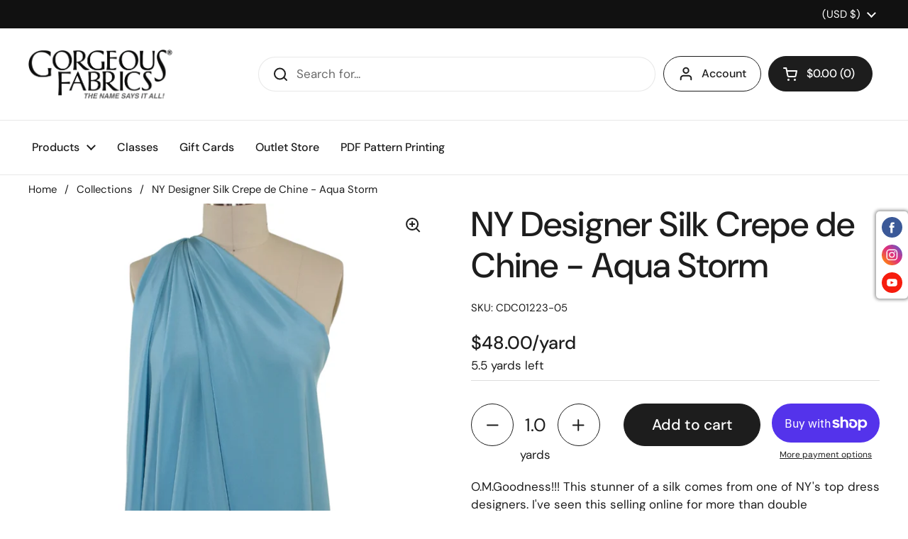

--- FILE ---
content_type: text/html; charset=utf-8
request_url: https://gorgeousfabrics.com/products/ny-designer-silk-crepe-de-chine-aqua-storm
body_size: 37244
content:
<!doctype html><html class="no-js" lang="en" dir="ltr">
<head>
  <!-- Google tag (gtag.js) -->
  <script async src="https://www.googletagmanager.com/gtag/js?id=G-19D9YZK6ZJ"></script>
  <script>
    window.dataLayer = window.dataLayer || [];
    function gtag(){dataLayer.push(arguments);}
    gtag('js', new Date());

    gtag('config', 'G-19D9YZK6ZJ');
  </script>

	<meta charset="utf-8">
  <meta http-equiv="X-UA-Compatible" content="IE=edge,chrome=1">
  <meta name="viewport" content="width=device-width, initial-scale=1.0, height=device-height, minimum-scale=1.0"><link rel="shortcut icon" href="//gorgeousfabrics.com/cdn/shop/files/favicon.png?crop=center&height=32&v=1671146102&width=32" type="image/png" /><title>NY Designer Silk Crepe de Chine - Aqua Storm &ndash; Gorgeous Fabrics
</title><meta name="description" content="O.M.Goodness!!! This stunner of a silk comes from one of NY&#39;s top dress designers. I&#39;ve seen this selling online for more than double this elsewhere. In a rich, seasons-spanning color, it&#39;s perfect for a blouse, dress, or skirt. Or of course, a formal dress!">

<meta property="og:site_name" content="Gorgeous Fabrics">
<meta property="og:url" content="https://gorgeousfabrics.com/products/ny-designer-silk-crepe-de-chine-aqua-storm">
<meta property="og:title" content="NY Designer Silk Crepe de Chine - Aqua Storm">
<meta property="og:type" content="product">
<meta property="og:description" content="O.M.Goodness!!! This stunner of a silk comes from one of NY&#39;s top dress designers. I&#39;ve seen this selling online for more than double this elsewhere. In a rich, seasons-spanning color, it&#39;s perfect for a blouse, dress, or skirt. Or of course, a formal dress!"><meta property="og:image" content="http://gorgeousfabrics.com/cdn/shop/files/CDC01223-05a.jpg?v=1686700934">
  <meta property="og:image:secure_url" content="https://gorgeousfabrics.com/cdn/shop/files/CDC01223-05a.jpg?v=1686700934">
  <meta property="og:image:width" content="853">
  <meta property="og:image:height" content="1280"><meta property="og:price:amount" content="24.00">
  <meta property="og:price:currency" content="USD"><meta name="twitter:card" content="summary_large_image">
<meta name="twitter:title" content="NY Designer Silk Crepe de Chine - Aqua Storm">
<meta name="twitter:description" content="O.M.Goodness!!! This stunner of a silk comes from one of NY&#39;s top dress designers. I&#39;ve seen this selling online for more than double this elsewhere. In a rich, seasons-spanning color, it&#39;s perfect for a blouse, dress, or skirt. Or of course, a formal dress!"><script type="application/ld+json">
  [
    {
      "@context": "https://schema.org",
      "@type": "WebSite",
      "name": "Gorgeous Fabrics",
      "url": "https:\/\/gorgeousfabrics.com"
    },
    {
      "@context": "https://schema.org",
      "@type": "Organization",
      "name": "Gorgeous Fabrics",
      "url": "https:\/\/gorgeousfabrics.com"
    }
  ]
</script>

<script type="application/ld+json">
{
  "@context": "http://schema.org",
  "@type": "BreadcrumbList",
  "itemListElement": [
    {
      "@type": "ListItem",
      "position": 1,
      "name": "Home",
      "item": "https://gorgeousfabrics.com"
    },{
        "@type": "ListItem",
        "position": 2,
        "name": "NY Designer Silk Crepe de Chine - Aqua Storm",
        "item": "https://gorgeousfabrics.com/products/ny-designer-silk-crepe-de-chine-aqua-storm"
      }]
}
</script><script type="application/ld+json">
  {
    "@context": "http://schema.org",
    "@type": "Product",
    "name": "NY Designer Silk Crepe de Chine - Aqua Storm",
    "url": "https:\/\/gorgeousfabrics.com\/products\/ny-designer-silk-crepe-de-chine-aqua-storm",
    "offers": [{
          "@type" : "Offer","sku": "CDC01223-05","availability" : "http://schema.org/InStock",
          "price" : 24.0,
          "priceCurrency" : "USD",
          "url" : "https:\/\/gorgeousfabrics.com\/products\/ny-designer-silk-crepe-de-chine-aqua-storm?variant=40118052519999"
        }
],
    "brand": {
      "@type": "Brand",
      "name": "Lefkovitz"
    },
    "description": "O.M.Goodness!!! This stunner of a silk comes from one of NY's top dress designers. I've seen this selling online for more than double this elsewhere. In a rich, seasons-spanning color, it's perfect for a blouse, dress, or skirt. Or of course, a formal dress!",
    "category": "Silks","sku": "CDC01223-05",
    "image": {
      "@type": "ImageObject",
      "url": "https:\/\/gorgeousfabrics.com\/cdn\/shop\/files\/CDC01223-05a.jpg?v=1686700934",
      "image": "https:\/\/gorgeousfabrics.com\/cdn\/shop\/files\/CDC01223-05a.jpg?v=1686700934",
      "name": "NY Designer Silk Crepe de Chine - Aqua Storm",
      "width": "853",
      "height": "1280"
    }
  }
  </script><link rel="canonical" href="https://gorgeousfabrics.com/products/ny-designer-silk-crepe-de-chine-aqua-storm">

  <link rel="preconnect" href="https://cdn.shopify.com"><link rel="preconnect" href="https://fonts.shopifycdn.com" crossorigin><link href="//gorgeousfabrics.com/cdn/shop/t/57/assets/theme.css?v=138180261897545426621750113811" as="style" rel="preload"><link href="//gorgeousfabrics.com/cdn/shop/t/57/assets/section-header.css?v=92383808878965777691750113811" as="style" rel="preload"><link href="//gorgeousfabrics.com/cdn/shop/t/57/assets/section-main-product.css?v=89435849787992421221750113811" as="style" rel="preload"><link rel="preload" as="image" href="//gorgeousfabrics.com/cdn/shop/files/CDC01223-05a.jpg?v=1686700934&width=480" imagesrcset="//gorgeousfabrics.com/cdn/shop/files/CDC01223-05a.jpg?v=1686700934&width=240 240w,//gorgeousfabrics.com/cdn/shop/files/CDC01223-05a.jpg?v=1686700934&width=360 360w,//gorgeousfabrics.com/cdn/shop/files/CDC01223-05a.jpg?v=1686700934&width=420 420w,//gorgeousfabrics.com/cdn/shop/files/CDC01223-05a.jpg?v=1686700934&width=480 480w,//gorgeousfabrics.com/cdn/shop/files/CDC01223-05a.jpg?v=1686700934&width=640 640w,//gorgeousfabrics.com/cdn/shop/files/CDC01223-05a.jpg?v=1686700934&width=840 840w" imagesizes="(max-width: 767px) calc(100vw - 20px), (max-width: 1360px) 50vw, 620px"><link rel="preload" href="//gorgeousfabrics.com/cdn/fonts/dm_sans/dmsans_n5.8a0f1984c77eb7186ceb87c4da2173ff65eb012e.woff2" as="font" type="font/woff2" crossorigin><link rel="preload" href="//gorgeousfabrics.com/cdn/fonts/dm_sans/dmsans_n4.ec80bd4dd7e1a334c969c265873491ae56018d72.woff2" as="font" type="font/woff2" crossorigin><style type="text/css">
@font-face {
  font-family: "DM Sans";
  font-weight: 500;
  font-style: normal;
  font-display: swap;
  src: url("//gorgeousfabrics.com/cdn/fonts/dm_sans/dmsans_n5.8a0f1984c77eb7186ceb87c4da2173ff65eb012e.woff2") format("woff2"),
       url("//gorgeousfabrics.com/cdn/fonts/dm_sans/dmsans_n5.9ad2e755a89e15b3d6c53259daad5fc9609888e6.woff") format("woff");
}
@font-face {
  font-family: "DM Sans";
  font-weight: 400;
  font-style: normal;
  font-display: swap;
  src: url("//gorgeousfabrics.com/cdn/fonts/dm_sans/dmsans_n4.ec80bd4dd7e1a334c969c265873491ae56018d72.woff2") format("woff2"),
       url("//gorgeousfabrics.com/cdn/fonts/dm_sans/dmsans_n4.87bdd914d8a61247b911147ae68e754d695c58a6.woff") format("woff");
}
@font-face {
  font-family: "DM Sans";
  font-weight: 500;
  font-style: normal;
  font-display: swap;
  src: url("//gorgeousfabrics.com/cdn/fonts/dm_sans/dmsans_n5.8a0f1984c77eb7186ceb87c4da2173ff65eb012e.woff2") format("woff2"),
       url("//gorgeousfabrics.com/cdn/fonts/dm_sans/dmsans_n5.9ad2e755a89e15b3d6c53259daad5fc9609888e6.woff") format("woff");
}
@font-face {
  font-family: "DM Sans";
  font-weight: 400;
  font-style: italic;
  font-display: swap;
  src: url("//gorgeousfabrics.com/cdn/fonts/dm_sans/dmsans_i4.b8fe05e69ee95d5a53155c346957d8cbf5081c1a.woff2") format("woff2"),
       url("//gorgeousfabrics.com/cdn/fonts/dm_sans/dmsans_i4.403fe28ee2ea63e142575c0aa47684d65f8c23a0.woff") format("woff");
}




</style>
<style type="text/css">

  :root {

    /* Direction */
    --direction: ltr;

    /* Font variables */

    --font-stack-headings: "DM Sans", sans-serif;
    --font-weight-headings: 500;
    --font-style-headings: normal;

    --font-stack-body: "DM Sans", sans-serif;
    --font-weight-body: 400;--font-weight-body-bold: 500;--font-style-body: normal;--font-weight-buttons: var(--font-weight-body-bold);--font-weight-menu: var(--font-weight-body-bold);--base-headings-size: 70;
    --base-headings-line: 1.2;
    --base-body-size: 17;
    --base-body-line: 1.5;

    --base-menu-size: 16;

    /* Color variables */

    --color-background-header: #ffffff;
    --color-secondary-background-header: rgba(29, 29, 29, 0.08);
    --color-opacity-background-header: rgba(255, 255, 255, 0);
    --color-text-header: #1d1d1d;
    --color-foreground-header: #fff;
    --color-accent-header: #000000;
    --color-foreground-accent-header: #fff;
    --color-borders-header: rgba(29, 29, 29, 0.1);

    --color-background-main: #ffffff;
    --color-secondary-background-main: rgba(29, 29, 29, 0.08);
    --color-third-background-main: rgba(29, 29, 29, 0.04);
    --color-fourth-background-main: rgba(29, 29, 29, 0.02);
    --color-opacity-background-main: rgba(255, 255, 255, 0);
    --color-text-main: #1d1d1d;
    --color-foreground-main: #fff;
    --color-secondary-text-main: rgba(29, 29, 29, 0.6);
    --color-accent-main: #000000;
    --color-foreground-accent-main: #fff;
    --color-borders-main: rgba(29, 29, 29, 0.15);

    --color-background-cards: #ffffff;
    --color-gradient-cards: ;
    --color-text-cards: #1d1d1d;
    --color-foreground-cards: #fff;
    --color-secondary-text-cards: rgba(29, 29, 29, 0.6);
    --color-accent-cards: #000000;
    --color-foreground-accent-cards: #fff;
    --color-borders-cards: #e1e1e1;

    --color-background-footer: #ffffff;
    --color-text-footer: #000000;
    --color-accent-footer: #298556;
    --color-borders-footer: rgba(0, 0, 0, 0.15);

    --color-borders-forms-primary: rgba(29, 29, 29, 0.3);
    --color-borders-forms-secondary: rgba(29, 29, 29, 0.6);

    /* Borders */

    --border-width-cards: 1px;
    --border-radius-cards: 10px;
    --border-width-buttons: 1px;
    --border-radius-buttons: 30px;
    --border-width-forms: 1px;
    --border-radius-forms: 5px;

    /* Shadows */
    --shadow-x-cards: 0px;
    --shadow-y-cards: 0px;
    --shadow-blur-cards: 0px;
    --color-shadow-cards: rgba(0,0,0,0);
    --shadow-x-buttons: 0px;
    --shadow-y-buttons: 0px;
    --shadow-blur-buttons: 0px;
    --color-shadow-buttons: rgba(0,0,0,0);

    /* Layout */

    --grid-gap-original-base: 26px;
    --container-vertical-space-base: 50px;
    --image-fit-padding: 5%;

  }

  .facets__summary, #main select, .sidebar select {
    background-image: url('data:image/svg+xml;utf8,<svg width="13" height="8" fill="none" xmlns="http://www.w3.org/2000/svg"><path d="M1.414.086 7.9 6.57 6.485 7.985 0 1.5 1.414.086Z" fill="%231d1d1d"/><path d="M12.985 1.515 6.5 8 5.085 6.586 11.571.101l1.414 1.414Z" fill="%231d1d1d"/></svg>');
  }

  .card .star-rating__stars {
    background-image: url('data:image/svg+xml;utf8,<svg width="20" height="13" viewBox="0 0 14 13" fill="none" xmlns="http://www.w3.org/2000/svg"><path d="m7 0 1.572 4.837h5.085l-4.114 2.99 1.572 4.836L7 9.673l-4.114 2.99 1.571-4.837-4.114-2.99h5.085L7 0Z" stroke="%231d1d1d" stroke-width="1"/></svg>');
  }
  .card .star-rating__stars-active {
    background-image: url('data:image/svg+xml;utf8,<svg width="20" height="13" viewBox="0 0 14 13" fill="none" xmlns="http://www.w3.org/2000/svg"><path d="m7 0 1.572 4.837h5.085l-4.114 2.99 1.572 4.836L7 9.673l-4.114 2.99 1.571-4.837-4.114-2.99h5.085L7 0Z" fill="%231d1d1d" stroke-width="0"/></svg>');
  }

  .star-rating__stars {
    background-image: url('data:image/svg+xml;utf8,<svg width="20" height="13" viewBox="0 0 14 13" fill="none" xmlns="http://www.w3.org/2000/svg"><path d="m7 0 1.572 4.837h5.085l-4.114 2.99 1.572 4.836L7 9.673l-4.114 2.99 1.571-4.837-4.114-2.99h5.085L7 0Z" stroke="%231d1d1d" stroke-width="1"/></svg>');
  }
  .star-rating__stars-active {
    background-image: url('data:image/svg+xml;utf8,<svg width="20" height="13" viewBox="0 0 14 13" fill="none" xmlns="http://www.w3.org/2000/svg"><path d="m7 0 1.572 4.837h5.085l-4.114 2.99 1.572 4.836L7 9.673l-4.114 2.99 1.571-4.837-4.114-2.99h5.085L7 0Z" fill="%231d1d1d" stroke-width="0"/></svg>');
  }

  .product-item {--color-shadow-cards: #e1e1e1;}</style>

<style id="root-height">
  :root {
    --window-height: 100vh;
  }
</style><link href="//gorgeousfabrics.com/cdn/shop/t/57/assets/theme.css?v=138180261897545426621750113811" rel="stylesheet" type="text/css" media="all" />

	<script>window.performance && window.performance.mark && window.performance.mark('shopify.content_for_header.start');</script><meta name="google-site-verification" content="6w_lnoXlJqlv6wzvAEzRkSJfF3QugVBPTIZbmff3iaA">
<meta id="shopify-digital-wallet" name="shopify-digital-wallet" content="/359858239/digital_wallets/dialog">
<meta name="shopify-checkout-api-token" content="3b0b1003476293db6d99ca65ea823b58">
<meta id="in-context-paypal-metadata" data-shop-id="359858239" data-venmo-supported="false" data-environment="production" data-locale="en_US" data-paypal-v4="true" data-currency="USD">
<link rel="alternate" hreflang="x-default" href="https://gorgeousfabrics.com/products/ny-designer-silk-crepe-de-chine-aqua-storm">
<link rel="alternate" hreflang="en" href="https://gorgeousfabrics.com/products/ny-designer-silk-crepe-de-chine-aqua-storm">
<link rel="alternate" hreflang="en-CA" href="https://gorgeousfabrics.com/en-ca/products/ny-designer-silk-crepe-de-chine-aqua-storm">
<link rel="alternate" type="application/json+oembed" href="https://gorgeousfabrics.com/products/ny-designer-silk-crepe-de-chine-aqua-storm.oembed">
<script async="async" src="/checkouts/internal/preloads.js?locale=en-US"></script>
<link rel="preconnect" href="https://shop.app" crossorigin="anonymous">
<script async="async" src="https://shop.app/checkouts/internal/preloads.js?locale=en-US&shop_id=359858239" crossorigin="anonymous"></script>
<script id="apple-pay-shop-capabilities" type="application/json">{"shopId":359858239,"countryCode":"US","currencyCode":"USD","merchantCapabilities":["supports3DS"],"merchantId":"gid:\/\/shopify\/Shop\/359858239","merchantName":"Gorgeous Fabrics","requiredBillingContactFields":["postalAddress","email","phone"],"requiredShippingContactFields":["postalAddress","email","phone"],"shippingType":"shipping","supportedNetworks":["visa","masterCard","amex","discover","elo","jcb"],"total":{"type":"pending","label":"Gorgeous Fabrics","amount":"1.00"},"shopifyPaymentsEnabled":true,"supportsSubscriptions":true}</script>
<script id="shopify-features" type="application/json">{"accessToken":"3b0b1003476293db6d99ca65ea823b58","betas":["rich-media-storefront-analytics"],"domain":"gorgeousfabrics.com","predictiveSearch":true,"shopId":359858239,"locale":"en"}</script>
<script>var Shopify = Shopify || {};
Shopify.shop = "gorgeous-fabrics.myshopify.com";
Shopify.locale = "en";
Shopify.currency = {"active":"USD","rate":"1.0"};
Shopify.country = "US";
Shopify.theme = {"name":"V2.6.1 - Reorganized Metrosene","id":132318298175,"schema_name":"Local","schema_version":"2.0.0","theme_store_id":null,"role":"main"};
Shopify.theme.handle = "null";
Shopify.theme.style = {"id":null,"handle":null};
Shopify.cdnHost = "gorgeousfabrics.com/cdn";
Shopify.routes = Shopify.routes || {};
Shopify.routes.root = "/";</script>
<script type="module">!function(o){(o.Shopify=o.Shopify||{}).modules=!0}(window);</script>
<script>!function(o){function n(){var o=[];function n(){o.push(Array.prototype.slice.apply(arguments))}return n.q=o,n}var t=o.Shopify=o.Shopify||{};t.loadFeatures=n(),t.autoloadFeatures=n()}(window);</script>
<script>
  window.ShopifyPay = window.ShopifyPay || {};
  window.ShopifyPay.apiHost = "shop.app\/pay";
  window.ShopifyPay.redirectState = null;
</script>
<script id="shop-js-analytics" type="application/json">{"pageType":"product"}</script>
<script defer="defer" async type="module" src="//gorgeousfabrics.com/cdn/shopifycloud/shop-js/modules/v2/client.init-shop-cart-sync_C5BV16lS.en.esm.js"></script>
<script defer="defer" async type="module" src="//gorgeousfabrics.com/cdn/shopifycloud/shop-js/modules/v2/chunk.common_CygWptCX.esm.js"></script>
<script type="module">
  await import("//gorgeousfabrics.com/cdn/shopifycloud/shop-js/modules/v2/client.init-shop-cart-sync_C5BV16lS.en.esm.js");
await import("//gorgeousfabrics.com/cdn/shopifycloud/shop-js/modules/v2/chunk.common_CygWptCX.esm.js");

  window.Shopify.SignInWithShop?.initShopCartSync?.({"fedCMEnabled":true,"windoidEnabled":true});

</script>
<script defer="defer" async type="module" src="//gorgeousfabrics.com/cdn/shopifycloud/shop-js/modules/v2/client.payment-terms_CZxnsJam.en.esm.js"></script>
<script defer="defer" async type="module" src="//gorgeousfabrics.com/cdn/shopifycloud/shop-js/modules/v2/chunk.common_CygWptCX.esm.js"></script>
<script defer="defer" async type="module" src="//gorgeousfabrics.com/cdn/shopifycloud/shop-js/modules/v2/chunk.modal_D71HUcav.esm.js"></script>
<script type="module">
  await import("//gorgeousfabrics.com/cdn/shopifycloud/shop-js/modules/v2/client.payment-terms_CZxnsJam.en.esm.js");
await import("//gorgeousfabrics.com/cdn/shopifycloud/shop-js/modules/v2/chunk.common_CygWptCX.esm.js");
await import("//gorgeousfabrics.com/cdn/shopifycloud/shop-js/modules/v2/chunk.modal_D71HUcav.esm.js");

  
</script>
<script>
  window.Shopify = window.Shopify || {};
  if (!window.Shopify.featureAssets) window.Shopify.featureAssets = {};
  window.Shopify.featureAssets['shop-js'] = {"shop-cart-sync":["modules/v2/client.shop-cart-sync_ZFArdW7E.en.esm.js","modules/v2/chunk.common_CygWptCX.esm.js"],"init-fed-cm":["modules/v2/client.init-fed-cm_CmiC4vf6.en.esm.js","modules/v2/chunk.common_CygWptCX.esm.js"],"shop-button":["modules/v2/client.shop-button_tlx5R9nI.en.esm.js","modules/v2/chunk.common_CygWptCX.esm.js"],"shop-cash-offers":["modules/v2/client.shop-cash-offers_DOA2yAJr.en.esm.js","modules/v2/chunk.common_CygWptCX.esm.js","modules/v2/chunk.modal_D71HUcav.esm.js"],"init-windoid":["modules/v2/client.init-windoid_sURxWdc1.en.esm.js","modules/v2/chunk.common_CygWptCX.esm.js"],"shop-toast-manager":["modules/v2/client.shop-toast-manager_ClPi3nE9.en.esm.js","modules/v2/chunk.common_CygWptCX.esm.js"],"init-shop-email-lookup-coordinator":["modules/v2/client.init-shop-email-lookup-coordinator_B8hsDcYM.en.esm.js","modules/v2/chunk.common_CygWptCX.esm.js"],"init-shop-cart-sync":["modules/v2/client.init-shop-cart-sync_C5BV16lS.en.esm.js","modules/v2/chunk.common_CygWptCX.esm.js"],"avatar":["modules/v2/client.avatar_BTnouDA3.en.esm.js"],"pay-button":["modules/v2/client.pay-button_FdsNuTd3.en.esm.js","modules/v2/chunk.common_CygWptCX.esm.js"],"init-customer-accounts":["modules/v2/client.init-customer-accounts_DxDtT_ad.en.esm.js","modules/v2/client.shop-login-button_C5VAVYt1.en.esm.js","modules/v2/chunk.common_CygWptCX.esm.js","modules/v2/chunk.modal_D71HUcav.esm.js"],"init-shop-for-new-customer-accounts":["modules/v2/client.init-shop-for-new-customer-accounts_ChsxoAhi.en.esm.js","modules/v2/client.shop-login-button_C5VAVYt1.en.esm.js","modules/v2/chunk.common_CygWptCX.esm.js","modules/v2/chunk.modal_D71HUcav.esm.js"],"shop-login-button":["modules/v2/client.shop-login-button_C5VAVYt1.en.esm.js","modules/v2/chunk.common_CygWptCX.esm.js","modules/v2/chunk.modal_D71HUcav.esm.js"],"init-customer-accounts-sign-up":["modules/v2/client.init-customer-accounts-sign-up_CPSyQ0Tj.en.esm.js","modules/v2/client.shop-login-button_C5VAVYt1.en.esm.js","modules/v2/chunk.common_CygWptCX.esm.js","modules/v2/chunk.modal_D71HUcav.esm.js"],"shop-follow-button":["modules/v2/client.shop-follow-button_Cva4Ekp9.en.esm.js","modules/v2/chunk.common_CygWptCX.esm.js","modules/v2/chunk.modal_D71HUcav.esm.js"],"checkout-modal":["modules/v2/client.checkout-modal_BPM8l0SH.en.esm.js","modules/v2/chunk.common_CygWptCX.esm.js","modules/v2/chunk.modal_D71HUcav.esm.js"],"lead-capture":["modules/v2/client.lead-capture_Bi8yE_yS.en.esm.js","modules/v2/chunk.common_CygWptCX.esm.js","modules/v2/chunk.modal_D71HUcav.esm.js"],"shop-login":["modules/v2/client.shop-login_D6lNrXab.en.esm.js","modules/v2/chunk.common_CygWptCX.esm.js","modules/v2/chunk.modal_D71HUcav.esm.js"],"payment-terms":["modules/v2/client.payment-terms_CZxnsJam.en.esm.js","modules/v2/chunk.common_CygWptCX.esm.js","modules/v2/chunk.modal_D71HUcav.esm.js"]};
</script>
<script>(function() {
  var isLoaded = false;
  function asyncLoad() {
    if (isLoaded) return;
    isLoaded = true;
    var urls = ["https:\/\/cdn.hextom.com\/js\/freeshippingbar.js?shop=gorgeous-fabrics.myshopify.com"];
    for (var i = 0; i < urls.length; i++) {
      var s = document.createElement('script');
      s.type = 'text/javascript';
      s.async = true;
      s.src = urls[i];
      var x = document.getElementsByTagName('script')[0];
      x.parentNode.insertBefore(s, x);
    }
  };
  if(window.attachEvent) {
    window.attachEvent('onload', asyncLoad);
  } else {
    window.addEventListener('load', asyncLoad, false);
  }
})();</script>
<script id="__st">var __st={"a":359858239,"offset":-18000,"reqid":"f85dd1bc-d925-4710-b98c-24ce8fbe8774-1768738785","pageurl":"gorgeousfabrics.com\/products\/ny-designer-silk-crepe-de-chine-aqua-storm","u":"3cdf43c97e6b","p":"product","rtyp":"product","rid":7192859672639};</script>
<script>window.ShopifyPaypalV4VisibilityTracking = true;</script>
<script id="captcha-bootstrap">!function(){'use strict';const t='contact',e='account',n='new_comment',o=[[t,t],['blogs',n],['comments',n],[t,'customer']],c=[[e,'customer_login'],[e,'guest_login'],[e,'recover_customer_password'],[e,'create_customer']],r=t=>t.map((([t,e])=>`form[action*='/${t}']:not([data-nocaptcha='true']) input[name='form_type'][value='${e}']`)).join(','),a=t=>()=>t?[...document.querySelectorAll(t)].map((t=>t.form)):[];function s(){const t=[...o],e=r(t);return a(e)}const i='password',u='form_key',d=['recaptcha-v3-token','g-recaptcha-response','h-captcha-response',i],f=()=>{try{return window.sessionStorage}catch{return}},m='__shopify_v',_=t=>t.elements[u];function p(t,e,n=!1){try{const o=window.sessionStorage,c=JSON.parse(o.getItem(e)),{data:r}=function(t){const{data:e,action:n}=t;return t[m]||n?{data:e,action:n}:{data:t,action:n}}(c);for(const[e,n]of Object.entries(r))t.elements[e]&&(t.elements[e].value=n);n&&o.removeItem(e)}catch(o){console.error('form repopulation failed',{error:o})}}const l='form_type',E='cptcha';function T(t){t.dataset[E]=!0}const w=window,h=w.document,L='Shopify',v='ce_forms',y='captcha';let A=!1;((t,e)=>{const n=(g='f06e6c50-85a8-45c8-87d0-21a2b65856fe',I='https://cdn.shopify.com/shopifycloud/storefront-forms-hcaptcha/ce_storefront_forms_captcha_hcaptcha.v1.5.2.iife.js',D={infoText:'Protected by hCaptcha',privacyText:'Privacy',termsText:'Terms'},(t,e,n)=>{const o=w[L][v],c=o.bindForm;if(c)return c(t,g,e,D).then(n);var r;o.q.push([[t,g,e,D],n]),r=I,A||(h.body.append(Object.assign(h.createElement('script'),{id:'captcha-provider',async:!0,src:r})),A=!0)});var g,I,D;w[L]=w[L]||{},w[L][v]=w[L][v]||{},w[L][v].q=[],w[L][y]=w[L][y]||{},w[L][y].protect=function(t,e){n(t,void 0,e),T(t)},Object.freeze(w[L][y]),function(t,e,n,w,h,L){const[v,y,A,g]=function(t,e,n){const i=e?o:[],u=t?c:[],d=[...i,...u],f=r(d),m=r(i),_=r(d.filter((([t,e])=>n.includes(e))));return[a(f),a(m),a(_),s()]}(w,h,L),I=t=>{const e=t.target;return e instanceof HTMLFormElement?e:e&&e.form},D=t=>v().includes(t);t.addEventListener('submit',(t=>{const e=I(t);if(!e)return;const n=D(e)&&!e.dataset.hcaptchaBound&&!e.dataset.recaptchaBound,o=_(e),c=g().includes(e)&&(!o||!o.value);(n||c)&&t.preventDefault(),c&&!n&&(function(t){try{if(!f())return;!function(t){const e=f();if(!e)return;const n=_(t);if(!n)return;const o=n.value;o&&e.removeItem(o)}(t);const e=Array.from(Array(32),(()=>Math.random().toString(36)[2])).join('');!function(t,e){_(t)||t.append(Object.assign(document.createElement('input'),{type:'hidden',name:u})),t.elements[u].value=e}(t,e),function(t,e){const n=f();if(!n)return;const o=[...t.querySelectorAll(`input[type='${i}']`)].map((({name:t})=>t)),c=[...d,...o],r={};for(const[a,s]of new FormData(t).entries())c.includes(a)||(r[a]=s);n.setItem(e,JSON.stringify({[m]:1,action:t.action,data:r}))}(t,e)}catch(e){console.error('failed to persist form',e)}}(e),e.submit())}));const S=(t,e)=>{t&&!t.dataset[E]&&(n(t,e.some((e=>e===t))),T(t))};for(const o of['focusin','change'])t.addEventListener(o,(t=>{const e=I(t);D(e)&&S(e,y())}));const B=e.get('form_key'),M=e.get(l),P=B&&M;t.addEventListener('DOMContentLoaded',(()=>{const t=y();if(P)for(const e of t)e.elements[l].value===M&&p(e,B);[...new Set([...A(),...v().filter((t=>'true'===t.dataset.shopifyCaptcha))])].forEach((e=>S(e,t)))}))}(h,new URLSearchParams(w.location.search),n,t,e,['guest_login'])})(!0,!0)}();</script>
<script integrity="sha256-4kQ18oKyAcykRKYeNunJcIwy7WH5gtpwJnB7kiuLZ1E=" data-source-attribution="shopify.loadfeatures" defer="defer" src="//gorgeousfabrics.com/cdn/shopifycloud/storefront/assets/storefront/load_feature-a0a9edcb.js" crossorigin="anonymous"></script>
<script crossorigin="anonymous" defer="defer" src="//gorgeousfabrics.com/cdn/shopifycloud/storefront/assets/shopify_pay/storefront-65b4c6d7.js?v=20250812"></script>
<script data-source-attribution="shopify.dynamic_checkout.dynamic.init">var Shopify=Shopify||{};Shopify.PaymentButton=Shopify.PaymentButton||{isStorefrontPortableWallets:!0,init:function(){window.Shopify.PaymentButton.init=function(){};var t=document.createElement("script");t.src="https://gorgeousfabrics.com/cdn/shopifycloud/portable-wallets/latest/portable-wallets.en.js",t.type="module",document.head.appendChild(t)}};
</script>
<script data-source-attribution="shopify.dynamic_checkout.buyer_consent">
  function portableWalletsHideBuyerConsent(e){var t=document.getElementById("shopify-buyer-consent"),n=document.getElementById("shopify-subscription-policy-button");t&&n&&(t.classList.add("hidden"),t.setAttribute("aria-hidden","true"),n.removeEventListener("click",e))}function portableWalletsShowBuyerConsent(e){var t=document.getElementById("shopify-buyer-consent"),n=document.getElementById("shopify-subscription-policy-button");t&&n&&(t.classList.remove("hidden"),t.removeAttribute("aria-hidden"),n.addEventListener("click",e))}window.Shopify?.PaymentButton&&(window.Shopify.PaymentButton.hideBuyerConsent=portableWalletsHideBuyerConsent,window.Shopify.PaymentButton.showBuyerConsent=portableWalletsShowBuyerConsent);
</script>
<script>
  function portableWalletsCleanup(e){e&&e.src&&console.error("Failed to load portable wallets script "+e.src);var t=document.querySelectorAll("shopify-accelerated-checkout .shopify-payment-button__skeleton, shopify-accelerated-checkout-cart .wallet-cart-button__skeleton"),e=document.getElementById("shopify-buyer-consent");for(let e=0;e<t.length;e++)t[e].remove();e&&e.remove()}function portableWalletsNotLoadedAsModule(e){e instanceof ErrorEvent&&"string"==typeof e.message&&e.message.includes("import.meta")&&"string"==typeof e.filename&&e.filename.includes("portable-wallets")&&(window.removeEventListener("error",portableWalletsNotLoadedAsModule),window.Shopify.PaymentButton.failedToLoad=e,"loading"===document.readyState?document.addEventListener("DOMContentLoaded",window.Shopify.PaymentButton.init):window.Shopify.PaymentButton.init())}window.addEventListener("error",portableWalletsNotLoadedAsModule);
</script>

<script type="module" src="https://gorgeousfabrics.com/cdn/shopifycloud/portable-wallets/latest/portable-wallets.en.js" onError="portableWalletsCleanup(this)" crossorigin="anonymous"></script>
<script nomodule>
  document.addEventListener("DOMContentLoaded", portableWalletsCleanup);
</script>

<script id='scb4127' type='text/javascript' async='' src='https://gorgeousfabrics.com/cdn/shopifycloud/privacy-banner/storefront-banner.js'></script><link id="shopify-accelerated-checkout-styles" rel="stylesheet" media="screen" href="https://gorgeousfabrics.com/cdn/shopifycloud/portable-wallets/latest/accelerated-checkout-backwards-compat.css" crossorigin="anonymous">
<style id="shopify-accelerated-checkout-cart">
        #shopify-buyer-consent {
  margin-top: 1em;
  display: inline-block;
  width: 100%;
}

#shopify-buyer-consent.hidden {
  display: none;
}

#shopify-subscription-policy-button {
  background: none;
  border: none;
  padding: 0;
  text-decoration: underline;
  font-size: inherit;
  cursor: pointer;
}

#shopify-subscription-policy-button::before {
  box-shadow: none;
}

      </style>

<script>window.performance && window.performance.mark && window.performance.mark('shopify.content_for_header.end');</script>

  <script>
    const rbi = [];
    const ribSetSize = (img) => {
      if ( img.offsetWidth / img.dataset.ratio < img.offsetHeight ) {
        img.setAttribute('sizes', `${Math.ceil(img.offsetHeight * img.dataset.ratio)}px`);
      } else {
        img.setAttribute('sizes', `${Math.ceil(img.offsetWidth)}px`);
      }
    }
    const debounce = (fn, wait) => {
      let t;
      return (...args) => {
        clearTimeout(t);
        t = setTimeout(() => fn.apply(this, args), wait);
      };
    }
    window.KEYCODES = {
      TAB: 9,
      ESC: 27,
      DOWN: 40,
      RIGHT: 39,
      UP: 38,
      LEFT: 37,
      RETURN: 13
    };
    window.addEventListener('resize', debounce(()=>{
      for ( let img of rbi ) {
        ribSetSize(img);
      }
    }, 250));
  </script><noscript>
    <link rel="stylesheet" href="//gorgeousfabrics.com/cdn/shop/t/57/assets/theme-noscript.css?v=143499523122431679711750113811">
  </noscript>

<script src="https://cdn.shopify.com/extensions/cfc76123-b24f-4e9a-a1dc-585518796af7/forms-2294/assets/shopify-forms-loader.js" type="text/javascript" defer="defer"></script>
<link href="https://cdn.shopify.com/extensions/019b8e0e-3fbc-7552-8626-d757a69a5152/loyalty-program-21-266/assets/cart.css" rel="stylesheet" type="text/css" media="all">
<script src="https://cdn.shopify.com/extensions/019bc2cf-ad72-709c-ab89-9947d92587ae/free-shipping-bar-118/assets/freeshippingbar.js" type="text/javascript" defer="defer"></script>
<script src="https://cdn.shopify.com/extensions/019b4efb-7e06-7cde-979c-02f685c9ee43/social-bar-2-62/assets/social-media.js" type="text/javascript" defer="defer"></script>
<link href="https://monorail-edge.shopifysvc.com" rel="dns-prefetch">
<script>(function(){if ("sendBeacon" in navigator && "performance" in window) {try {var session_token_from_headers = performance.getEntriesByType('navigation')[0].serverTiming.find(x => x.name == '_s').description;} catch {var session_token_from_headers = undefined;}var session_cookie_matches = document.cookie.match(/_shopify_s=([^;]*)/);var session_token_from_cookie = session_cookie_matches && session_cookie_matches.length === 2 ? session_cookie_matches[1] : "";var session_token = session_token_from_headers || session_token_from_cookie || "";function handle_abandonment_event(e) {var entries = performance.getEntries().filter(function(entry) {return /monorail-edge.shopifysvc.com/.test(entry.name);});if (!window.abandonment_tracked && entries.length === 0) {window.abandonment_tracked = true;var currentMs = Date.now();var navigation_start = performance.timing.navigationStart;var payload = {shop_id: 359858239,url: window.location.href,navigation_start,duration: currentMs - navigation_start,session_token,page_type: "product"};window.navigator.sendBeacon("https://monorail-edge.shopifysvc.com/v1/produce", JSON.stringify({schema_id: "online_store_buyer_site_abandonment/1.1",payload: payload,metadata: {event_created_at_ms: currentMs,event_sent_at_ms: currentMs}}));}}window.addEventListener('pagehide', handle_abandonment_event);}}());</script>
<script id="web-pixels-manager-setup">(function e(e,d,r,n,o){if(void 0===o&&(o={}),!Boolean(null===(a=null===(i=window.Shopify)||void 0===i?void 0:i.analytics)||void 0===a?void 0:a.replayQueue)){var i,a;window.Shopify=window.Shopify||{};var t=window.Shopify;t.analytics=t.analytics||{};var s=t.analytics;s.replayQueue=[],s.publish=function(e,d,r){return s.replayQueue.push([e,d,r]),!0};try{self.performance.mark("wpm:start")}catch(e){}var l=function(){var e={modern:/Edge?\/(1{2}[4-9]|1[2-9]\d|[2-9]\d{2}|\d{4,})\.\d+(\.\d+|)|Firefox\/(1{2}[4-9]|1[2-9]\d|[2-9]\d{2}|\d{4,})\.\d+(\.\d+|)|Chrom(ium|e)\/(9{2}|\d{3,})\.\d+(\.\d+|)|(Maci|X1{2}).+ Version\/(15\.\d+|(1[6-9]|[2-9]\d|\d{3,})\.\d+)([,.]\d+|)( \(\w+\)|)( Mobile\/\w+|) Safari\/|Chrome.+OPR\/(9{2}|\d{3,})\.\d+\.\d+|(CPU[ +]OS|iPhone[ +]OS|CPU[ +]iPhone|CPU IPhone OS|CPU iPad OS)[ +]+(15[._]\d+|(1[6-9]|[2-9]\d|\d{3,})[._]\d+)([._]\d+|)|Android:?[ /-](13[3-9]|1[4-9]\d|[2-9]\d{2}|\d{4,})(\.\d+|)(\.\d+|)|Android.+Firefox\/(13[5-9]|1[4-9]\d|[2-9]\d{2}|\d{4,})\.\d+(\.\d+|)|Android.+Chrom(ium|e)\/(13[3-9]|1[4-9]\d|[2-9]\d{2}|\d{4,})\.\d+(\.\d+|)|SamsungBrowser\/([2-9]\d|\d{3,})\.\d+/,legacy:/Edge?\/(1[6-9]|[2-9]\d|\d{3,})\.\d+(\.\d+|)|Firefox\/(5[4-9]|[6-9]\d|\d{3,})\.\d+(\.\d+|)|Chrom(ium|e)\/(5[1-9]|[6-9]\d|\d{3,})\.\d+(\.\d+|)([\d.]+$|.*Safari\/(?![\d.]+ Edge\/[\d.]+$))|(Maci|X1{2}).+ Version\/(10\.\d+|(1[1-9]|[2-9]\d|\d{3,})\.\d+)([,.]\d+|)( \(\w+\)|)( Mobile\/\w+|) Safari\/|Chrome.+OPR\/(3[89]|[4-9]\d|\d{3,})\.\d+\.\d+|(CPU[ +]OS|iPhone[ +]OS|CPU[ +]iPhone|CPU IPhone OS|CPU iPad OS)[ +]+(10[._]\d+|(1[1-9]|[2-9]\d|\d{3,})[._]\d+)([._]\d+|)|Android:?[ /-](13[3-9]|1[4-9]\d|[2-9]\d{2}|\d{4,})(\.\d+|)(\.\d+|)|Mobile Safari.+OPR\/([89]\d|\d{3,})\.\d+\.\d+|Android.+Firefox\/(13[5-9]|1[4-9]\d|[2-9]\d{2}|\d{4,})\.\d+(\.\d+|)|Android.+Chrom(ium|e)\/(13[3-9]|1[4-9]\d|[2-9]\d{2}|\d{4,})\.\d+(\.\d+|)|Android.+(UC? ?Browser|UCWEB|U3)[ /]?(15\.([5-9]|\d{2,})|(1[6-9]|[2-9]\d|\d{3,})\.\d+)\.\d+|SamsungBrowser\/(5\.\d+|([6-9]|\d{2,})\.\d+)|Android.+MQ{2}Browser\/(14(\.(9|\d{2,})|)|(1[5-9]|[2-9]\d|\d{3,})(\.\d+|))(\.\d+|)|K[Aa][Ii]OS\/(3\.\d+|([4-9]|\d{2,})\.\d+)(\.\d+|)/},d=e.modern,r=e.legacy,n=navigator.userAgent;return n.match(d)?"modern":n.match(r)?"legacy":"unknown"}(),u="modern"===l?"modern":"legacy",c=(null!=n?n:{modern:"",legacy:""})[u],f=function(e){return[e.baseUrl,"/wpm","/b",e.hashVersion,"modern"===e.buildTarget?"m":"l",".js"].join("")}({baseUrl:d,hashVersion:r,buildTarget:u}),m=function(e){var d=e.version,r=e.bundleTarget,n=e.surface,o=e.pageUrl,i=e.monorailEndpoint;return{emit:function(e){var a=e.status,t=e.errorMsg,s=(new Date).getTime(),l=JSON.stringify({metadata:{event_sent_at_ms:s},events:[{schema_id:"web_pixels_manager_load/3.1",payload:{version:d,bundle_target:r,page_url:o,status:a,surface:n,error_msg:t},metadata:{event_created_at_ms:s}}]});if(!i)return console&&console.warn&&console.warn("[Web Pixels Manager] No Monorail endpoint provided, skipping logging."),!1;try{return self.navigator.sendBeacon.bind(self.navigator)(i,l)}catch(e){}var u=new XMLHttpRequest;try{return u.open("POST",i,!0),u.setRequestHeader("Content-Type","text/plain"),u.send(l),!0}catch(e){return console&&console.warn&&console.warn("[Web Pixels Manager] Got an unhandled error while logging to Monorail."),!1}}}}({version:r,bundleTarget:l,surface:e.surface,pageUrl:self.location.href,monorailEndpoint:e.monorailEndpoint});try{o.browserTarget=l,function(e){var d=e.src,r=e.async,n=void 0===r||r,o=e.onload,i=e.onerror,a=e.sri,t=e.scriptDataAttributes,s=void 0===t?{}:t,l=document.createElement("script"),u=document.querySelector("head"),c=document.querySelector("body");if(l.async=n,l.src=d,a&&(l.integrity=a,l.crossOrigin="anonymous"),s)for(var f in s)if(Object.prototype.hasOwnProperty.call(s,f))try{l.dataset[f]=s[f]}catch(e){}if(o&&l.addEventListener("load",o),i&&l.addEventListener("error",i),u)u.appendChild(l);else{if(!c)throw new Error("Did not find a head or body element to append the script");c.appendChild(l)}}({src:f,async:!0,onload:function(){if(!function(){var e,d;return Boolean(null===(d=null===(e=window.Shopify)||void 0===e?void 0:e.analytics)||void 0===d?void 0:d.initialized)}()){var d=window.webPixelsManager.init(e)||void 0;if(d){var r=window.Shopify.analytics;r.replayQueue.forEach((function(e){var r=e[0],n=e[1],o=e[2];d.publishCustomEvent(r,n,o)})),r.replayQueue=[],r.publish=d.publishCustomEvent,r.visitor=d.visitor,r.initialized=!0}}},onerror:function(){return m.emit({status:"failed",errorMsg:"".concat(f," has failed to load")})},sri:function(e){var d=/^sha384-[A-Za-z0-9+/=]+$/;return"string"==typeof e&&d.test(e)}(c)?c:"",scriptDataAttributes:o}),m.emit({status:"loading"})}catch(e){m.emit({status:"failed",errorMsg:(null==e?void 0:e.message)||"Unknown error"})}}})({shopId: 359858239,storefrontBaseUrl: "https://gorgeousfabrics.com",extensionsBaseUrl: "https://extensions.shopifycdn.com/cdn/shopifycloud/web-pixels-manager",monorailEndpoint: "https://monorail-edge.shopifysvc.com/unstable/produce_batch",surface: "storefront-renderer",enabledBetaFlags: ["2dca8a86"],webPixelsConfigList: [{"id":"380305471","configuration":"{\"config\":\"{\\\"pixel_id\\\":\\\"G-19D9YZK6ZJ\\\",\\\"target_country\\\":\\\"US\\\",\\\"gtag_events\\\":[{\\\"type\\\":\\\"search\\\",\\\"action_label\\\":\\\"G-19D9YZK6ZJ\\\"},{\\\"type\\\":\\\"begin_checkout\\\",\\\"action_label\\\":\\\"G-19D9YZK6ZJ\\\"},{\\\"type\\\":\\\"view_item\\\",\\\"action_label\\\":[\\\"G-19D9YZK6ZJ\\\",\\\"MC-86W8J4T9QP\\\"]},{\\\"type\\\":\\\"purchase\\\",\\\"action_label\\\":[\\\"G-19D9YZK6ZJ\\\",\\\"MC-86W8J4T9QP\\\"]},{\\\"type\\\":\\\"page_view\\\",\\\"action_label\\\":[\\\"G-19D9YZK6ZJ\\\",\\\"MC-86W8J4T9QP\\\"]},{\\\"type\\\":\\\"add_payment_info\\\",\\\"action_label\\\":\\\"G-19D9YZK6ZJ\\\"},{\\\"type\\\":\\\"add_to_cart\\\",\\\"action_label\\\":\\\"G-19D9YZK6ZJ\\\"}],\\\"enable_monitoring_mode\\\":false}\"}","eventPayloadVersion":"v1","runtimeContext":"OPEN","scriptVersion":"b2a88bafab3e21179ed38636efcd8a93","type":"APP","apiClientId":1780363,"privacyPurposes":[],"dataSharingAdjustments":{"protectedCustomerApprovalScopes":["read_customer_address","read_customer_email","read_customer_name","read_customer_personal_data","read_customer_phone"]}},{"id":"53444671","eventPayloadVersion":"v1","runtimeContext":"LAX","scriptVersion":"1","type":"CUSTOM","privacyPurposes":["MARKETING"],"name":"Meta pixel (migrated)"},{"id":"shopify-app-pixel","configuration":"{}","eventPayloadVersion":"v1","runtimeContext":"STRICT","scriptVersion":"0450","apiClientId":"shopify-pixel","type":"APP","privacyPurposes":["ANALYTICS","MARKETING"]},{"id":"shopify-custom-pixel","eventPayloadVersion":"v1","runtimeContext":"LAX","scriptVersion":"0450","apiClientId":"shopify-pixel","type":"CUSTOM","privacyPurposes":["ANALYTICS","MARKETING"]}],isMerchantRequest: false,initData: {"shop":{"name":"Gorgeous Fabrics","paymentSettings":{"currencyCode":"USD"},"myshopifyDomain":"gorgeous-fabrics.myshopify.com","countryCode":"US","storefrontUrl":"https:\/\/gorgeousfabrics.com"},"customer":null,"cart":null,"checkout":null,"productVariants":[{"price":{"amount":24.0,"currencyCode":"USD"},"product":{"title":"NY Designer Silk Crepe de Chine - Aqua Storm","vendor":"Lefkovitz","id":"7192859672639","untranslatedTitle":"NY Designer Silk Crepe de Chine - Aqua Storm","url":"\/products\/ny-designer-silk-crepe-de-chine-aqua-storm","type":"Silks"},"id":"40118052519999","image":{"src":"\/\/gorgeousfabrics.com\/cdn\/shop\/files\/CDC01223-05a.jpg?v=1686700934"},"sku":"CDC01223-05","title":"Default Title","untranslatedTitle":"Default Title"}],"purchasingCompany":null},},"https://gorgeousfabrics.com/cdn","fcfee988w5aeb613cpc8e4bc33m6693e112",{"modern":"","legacy":""},{"shopId":"359858239","storefrontBaseUrl":"https:\/\/gorgeousfabrics.com","extensionBaseUrl":"https:\/\/extensions.shopifycdn.com\/cdn\/shopifycloud\/web-pixels-manager","surface":"storefront-renderer","enabledBetaFlags":"[\"2dca8a86\"]","isMerchantRequest":"false","hashVersion":"fcfee988w5aeb613cpc8e4bc33m6693e112","publish":"custom","events":"[[\"page_viewed\",{}],[\"product_viewed\",{\"productVariant\":{\"price\":{\"amount\":24.0,\"currencyCode\":\"USD\"},\"product\":{\"title\":\"NY Designer Silk Crepe de Chine - Aqua Storm\",\"vendor\":\"Lefkovitz\",\"id\":\"7192859672639\",\"untranslatedTitle\":\"NY Designer Silk Crepe de Chine - Aqua Storm\",\"url\":\"\/products\/ny-designer-silk-crepe-de-chine-aqua-storm\",\"type\":\"Silks\"},\"id\":\"40118052519999\",\"image\":{\"src\":\"\/\/gorgeousfabrics.com\/cdn\/shop\/files\/CDC01223-05a.jpg?v=1686700934\"},\"sku\":\"CDC01223-05\",\"title\":\"Default Title\",\"untranslatedTitle\":\"Default Title\"}}]]"});</script><script>
  window.ShopifyAnalytics = window.ShopifyAnalytics || {};
  window.ShopifyAnalytics.meta = window.ShopifyAnalytics.meta || {};
  window.ShopifyAnalytics.meta.currency = 'USD';
  var meta = {"product":{"id":7192859672639,"gid":"gid:\/\/shopify\/Product\/7192859672639","vendor":"Lefkovitz","type":"Silks","handle":"ny-designer-silk-crepe-de-chine-aqua-storm","variants":[{"id":40118052519999,"price":2400,"name":"NY Designer Silk Crepe de Chine - Aqua Storm","public_title":null,"sku":"CDC01223-05"}],"remote":false},"page":{"pageType":"product","resourceType":"product","resourceId":7192859672639,"requestId":"f85dd1bc-d925-4710-b98c-24ce8fbe8774-1768738785"}};
  for (var attr in meta) {
    window.ShopifyAnalytics.meta[attr] = meta[attr];
  }
</script>
<script class="analytics">
  (function () {
    var customDocumentWrite = function(content) {
      var jquery = null;

      if (window.jQuery) {
        jquery = window.jQuery;
      } else if (window.Checkout && window.Checkout.$) {
        jquery = window.Checkout.$;
      }

      if (jquery) {
        jquery('body').append(content);
      }
    };

    var hasLoggedConversion = function(token) {
      if (token) {
        return document.cookie.indexOf('loggedConversion=' + token) !== -1;
      }
      return false;
    }

    var setCookieIfConversion = function(token) {
      if (token) {
        var twoMonthsFromNow = new Date(Date.now());
        twoMonthsFromNow.setMonth(twoMonthsFromNow.getMonth() + 2);

        document.cookie = 'loggedConversion=' + token + '; expires=' + twoMonthsFromNow;
      }
    }

    var trekkie = window.ShopifyAnalytics.lib = window.trekkie = window.trekkie || [];
    if (trekkie.integrations) {
      return;
    }
    trekkie.methods = [
      'identify',
      'page',
      'ready',
      'track',
      'trackForm',
      'trackLink'
    ];
    trekkie.factory = function(method) {
      return function() {
        var args = Array.prototype.slice.call(arguments);
        args.unshift(method);
        trekkie.push(args);
        return trekkie;
      };
    };
    for (var i = 0; i < trekkie.methods.length; i++) {
      var key = trekkie.methods[i];
      trekkie[key] = trekkie.factory(key);
    }
    trekkie.load = function(config) {
      trekkie.config = config || {};
      trekkie.config.initialDocumentCookie = document.cookie;
      var first = document.getElementsByTagName('script')[0];
      var script = document.createElement('script');
      script.type = 'text/javascript';
      script.onerror = function(e) {
        var scriptFallback = document.createElement('script');
        scriptFallback.type = 'text/javascript';
        scriptFallback.onerror = function(error) {
                var Monorail = {
      produce: function produce(monorailDomain, schemaId, payload) {
        var currentMs = new Date().getTime();
        var event = {
          schema_id: schemaId,
          payload: payload,
          metadata: {
            event_created_at_ms: currentMs,
            event_sent_at_ms: currentMs
          }
        };
        return Monorail.sendRequest("https://" + monorailDomain + "/v1/produce", JSON.stringify(event));
      },
      sendRequest: function sendRequest(endpointUrl, payload) {
        // Try the sendBeacon API
        if (window && window.navigator && typeof window.navigator.sendBeacon === 'function' && typeof window.Blob === 'function' && !Monorail.isIos12()) {
          var blobData = new window.Blob([payload], {
            type: 'text/plain'
          });

          if (window.navigator.sendBeacon(endpointUrl, blobData)) {
            return true;
          } // sendBeacon was not successful

        } // XHR beacon

        var xhr = new XMLHttpRequest();

        try {
          xhr.open('POST', endpointUrl);
          xhr.setRequestHeader('Content-Type', 'text/plain');
          xhr.send(payload);
        } catch (e) {
          console.log(e);
        }

        return false;
      },
      isIos12: function isIos12() {
        return window.navigator.userAgent.lastIndexOf('iPhone; CPU iPhone OS 12_') !== -1 || window.navigator.userAgent.lastIndexOf('iPad; CPU OS 12_') !== -1;
      }
    };
    Monorail.produce('monorail-edge.shopifysvc.com',
      'trekkie_storefront_load_errors/1.1',
      {shop_id: 359858239,
      theme_id: 132318298175,
      app_name: "storefront",
      context_url: window.location.href,
      source_url: "//gorgeousfabrics.com/cdn/s/trekkie.storefront.cd680fe47e6c39ca5d5df5f0a32d569bc48c0f27.min.js"});

        };
        scriptFallback.async = true;
        scriptFallback.src = '//gorgeousfabrics.com/cdn/s/trekkie.storefront.cd680fe47e6c39ca5d5df5f0a32d569bc48c0f27.min.js';
        first.parentNode.insertBefore(scriptFallback, first);
      };
      script.async = true;
      script.src = '//gorgeousfabrics.com/cdn/s/trekkie.storefront.cd680fe47e6c39ca5d5df5f0a32d569bc48c0f27.min.js';
      first.parentNode.insertBefore(script, first);
    };
    trekkie.load(
      {"Trekkie":{"appName":"storefront","development":false,"defaultAttributes":{"shopId":359858239,"isMerchantRequest":null,"themeId":132318298175,"themeCityHash":"1532591202447985254","contentLanguage":"en","currency":"USD","eventMetadataId":"789e0c83-191b-4759-a5eb-80eb44151926"},"isServerSideCookieWritingEnabled":true,"monorailRegion":"shop_domain","enabledBetaFlags":["65f19447"]},"Session Attribution":{},"S2S":{"facebookCapiEnabled":false,"source":"trekkie-storefront-renderer","apiClientId":580111}}
    );

    var loaded = false;
    trekkie.ready(function() {
      if (loaded) return;
      loaded = true;

      window.ShopifyAnalytics.lib = window.trekkie;

      var originalDocumentWrite = document.write;
      document.write = customDocumentWrite;
      try { window.ShopifyAnalytics.merchantGoogleAnalytics.call(this); } catch(error) {};
      document.write = originalDocumentWrite;

      window.ShopifyAnalytics.lib.page(null,{"pageType":"product","resourceType":"product","resourceId":7192859672639,"requestId":"f85dd1bc-d925-4710-b98c-24ce8fbe8774-1768738785","shopifyEmitted":true});

      var match = window.location.pathname.match(/checkouts\/(.+)\/(thank_you|post_purchase)/)
      var token = match? match[1]: undefined;
      if (!hasLoggedConversion(token)) {
        setCookieIfConversion(token);
        window.ShopifyAnalytics.lib.track("Viewed Product",{"currency":"USD","variantId":40118052519999,"productId":7192859672639,"productGid":"gid:\/\/shopify\/Product\/7192859672639","name":"NY Designer Silk Crepe de Chine - Aqua Storm","price":"24.00","sku":"CDC01223-05","brand":"Lefkovitz","variant":null,"category":"Silks","nonInteraction":true,"remote":false},undefined,undefined,{"shopifyEmitted":true});
      window.ShopifyAnalytics.lib.track("monorail:\/\/trekkie_storefront_viewed_product\/1.1",{"currency":"USD","variantId":40118052519999,"productId":7192859672639,"productGid":"gid:\/\/shopify\/Product\/7192859672639","name":"NY Designer Silk Crepe de Chine - Aqua Storm","price":"24.00","sku":"CDC01223-05","brand":"Lefkovitz","variant":null,"category":"Silks","nonInteraction":true,"remote":false,"referer":"https:\/\/gorgeousfabrics.com\/products\/ny-designer-silk-crepe-de-chine-aqua-storm"});
      }
    });


        var eventsListenerScript = document.createElement('script');
        eventsListenerScript.async = true;
        eventsListenerScript.src = "//gorgeousfabrics.com/cdn/shopifycloud/storefront/assets/shop_events_listener-3da45d37.js";
        document.getElementsByTagName('head')[0].appendChild(eventsListenerScript);

})();</script>
  <script>
  if (!window.ga || (window.ga && typeof window.ga !== 'function')) {
    window.ga = function ga() {
      (window.ga.q = window.ga.q || []).push(arguments);
      if (window.Shopify && window.Shopify.analytics && typeof window.Shopify.analytics.publish === 'function') {
        window.Shopify.analytics.publish("ga_stub_called", {}, {sendTo: "google_osp_migration"});
      }
      console.error("Shopify's Google Analytics stub called with:", Array.from(arguments), "\nSee https://help.shopify.com/manual/promoting-marketing/pixels/pixel-migration#google for more information.");
    };
    if (window.Shopify && window.Shopify.analytics && typeof window.Shopify.analytics.publish === 'function') {
      window.Shopify.analytics.publish("ga_stub_initialized", {}, {sendTo: "google_osp_migration"});
    }
  }
</script>
<script
  defer
  src="https://gorgeousfabrics.com/cdn/shopifycloud/perf-kit/shopify-perf-kit-3.0.4.min.js"
  data-application="storefront-renderer"
  data-shop-id="359858239"
  data-render-region="gcp-us-central1"
  data-page-type="product"
  data-theme-instance-id="132318298175"
  data-theme-name="Local"
  data-theme-version="2.0.0"
  data-monorail-region="shop_domain"
  data-resource-timing-sampling-rate="10"
  data-shs="true"
  data-shs-beacon="true"
  data-shs-export-with-fetch="true"
  data-shs-logs-sample-rate="1"
  data-shs-beacon-endpoint="https://gorgeousfabrics.com/api/collect"
></script>
</head>

<body id="ny-designer-silk-crepe-de-chine-aqua-storm" class="no-touchevents 
   
  template-product template-product 
  
  
">

  <a href="#main" class="visually-hidden skip-to-content" tabindex="0" data-js-inert>Skip to content</a>

  <link href="//gorgeousfabrics.com/cdn/shop/t/57/assets/section-header.css?v=92383808878965777691750113811" rel="stylesheet" type="text/css" media="all" />
<!-- BEGIN sections: header-group -->
<div id="shopify-section-sections--16652978094143__announcement" class="shopify-section shopify-section-group-header-group mount-announcement-bar"><announcement-bar style="display:block" data-js-inert>
    <div class="container--large">
      <div class="announcement-bar">

        <div class="announcement-bar__social-icons lap-hide"><div class="social-icons"></div></div>
        
        <div class="announcement-bar__content"><div class="announcement-bar__slider" data-js-slider></div></div>

        <div class="announcement-bar__localization-form lap-hide"><link href="//gorgeousfabrics.com/cdn/shop/t/57/assets/component-localization-form.css?v=183841378989339331911750113811" rel="stylesheet" type="text/css" media="all" />
<form method="post" action="/localization" id="localization_form-ancmt" accept-charset="UTF-8" class="localization-form" enctype="multipart/form-data"><input type="hidden" name="form_type" value="localization" /><input type="hidden" name="utf8" value="✓" /><input type="hidden" name="_method" value="put" /><input type="hidden" name="return_to" value="/products/ny-designer-silk-crepe-de-chine-aqua-storm" /><localization-form class="localization-form__item">

        <span class="visually-hidden" id="currency-heading-ancmt">Country/region</span>

        <input type="hidden" name="country_code" id="CurrencySelector-ancmt" value="US" />

        <button class="localization-form__item-button" data-js-localization-form-button aria-expanded="false" aria-controls="country-list-ancmt" data-location="ancmt">
          <span class="localization-form__item-text">
            <span class="localization-form__country">United States</span>
            <span class="localization-form__currency">(USD $)</span>
          </span>
          <span class="localization-form__item-symbol" aria-role="img" aria-hidden="true"><svg width="13" height="8" fill="none" xmlns="http://www.w3.org/2000/svg"><path d="M1.414.086 7.9 6.57 6.485 7.985 0 1.5 1.414.086Z" fill="#000"/><path d="M12.985 1.515 6.5 8 5.085 6.586 11.571.101l1.414 1.414Z" fill="#000"/></svg></span>
        </button>

        <ul id="country-list-ancmt" class="localization-form__content" data-js-localization-form-content data-js-localization-form-insert-helper-content>
        </ul>

      </localization-form></form><script src="//gorgeousfabrics.com/cdn/shop/t/57/assets/component-localization-form.js?v=117978782860471776321750113811" defer></script></div>

      </div>
    </div>      
  </announcement-bar>

  <style data-shopify>
.announcement-bar, .announcement-bar a, .announcement-bar .localization-form__item-text {
        color: #ffffff;
      }
      .announcement-bar svg *, .announcement-bar .localization-form__item-symbol * {
        fill: #ffffff;
      }announcement-bar, .announcement-bar__content-nav {
        background: #111111;
      }</style>
</div><div id="shopify-section-sections--16652978094143__header" class="shopify-section shopify-section-group-header-group site-header-container mount-header"><style data-shopify>
  .header__top {
    --header-logo: 69px;
  }
  @media screen and (max-width: 767px) {
    .header__top {
      --header-logo: 40px;
    }
  }
</style>



<main-header id="site-header" class="site-header" data-js-inert  data-sticky-header >

  <div class="header-container header-container--top  hide-border-on-portable ">
    <div class="header__top container--large">

      <!-- logo -->
      
      <div id="logo" class="logo"><a class="logo-img" title="Gorgeous Fabrics" href="/" style="height:var(--header-logo)">
            <img src="//gorgeousfabrics.com/cdn/shop/files/NEW_GFLogo_bigger_c86f1b1e-87e7-45a1-a6b6-dc766782b9e3.png?v=1672580924" alt="Gorgeous Fabrics" width="3384" height="1148" 
              style="width: 203px; object-fit:contain"
            />
          </a></div>

      <!-- header blocks -->

      <div class="header-actions header-actions--buttons  header-actions--show-search  portable-hide"><search-form style="position:relative">
            <div class="button button--outline button--icon button--outline-hover button--no-padding button--no-hover site-search-handle">
              <span class="button__icon" role="img" aria-hidden="true"><svg width="22" height="22" viewBox="0 0 22 22" fill="none" xmlns="http://www.w3.org/2000/svg"><circle cx="10.5" cy="10.5" r="7.5" stroke="black" stroke-width="2" style="fill:none!important"/><path d="M17.1213 15.2929L16.4142 14.5858L15 16L15.7071 16.7071L17.1213 15.2929ZM19.2426 20.2426C19.6331 20.6332 20.2663 20.6332 20.6568 20.2426C21.0473 19.8521 21.0473 19.219 20.6568 18.8284L19.2426 20.2426ZM15.7071 16.7071L19.2426 20.2426L20.6568 18.8284L17.1213 15.2929L15.7071 16.7071Z" fill="black" style="stroke:none!important"/></svg></span>
              <form action="/search" method="get" role="search" autocomplete="off">
                <input name="q" type="search" autocomplete="off" 
                  placeholder="Search for..." 
                  aria-label="Search for..."
                  data-js-search-input
                  data-js-focus-overlay="search-results-overlay-desktop"
                />
                <button type="submit" style="display:none">Submit</button>
              </form>
            </div>
            <div class="search-results-overlay" id="search-results-overlay-desktop" onclick="this.classList.remove('active')" style="display:none"></div>
            <div class="search-results-container" data-js-search-results></div> 
          </search-form><a class="button button--outline button--icon" href="https://gorgeousfabrics.com/customer_authentication/redirect?locale=en&region_country=US"><span class="button__icon" role="img" aria-hidden="true"><svg width="22" height="22" viewBox="0 0 22 22" fill="none" xmlns="http://www.w3.org/2000/svg"><path d="M18.3333 19.25V17.4167C18.3333 16.4442 17.947 15.5116 17.2593 14.8239C16.5717 14.1363 15.6391 13.75 14.6666 13.75H7.33329C6.36083 13.75 5.4282 14.1363 4.74057 14.8239C4.05293 15.5116 3.66663 16.4442 3.66663 17.4167V19.25" stroke="white" stroke-width="2" stroke-linecap="round" stroke-linejoin="round" style="fill:none!important"/><path d="M11 10.0833C13.0251 10.0833 14.6667 8.44171 14.6667 6.41667C14.6667 4.39162 13.0251 2.75 11 2.75C8.975 2.75 7.33337 4.39162 7.33337 6.41667C7.33337 8.44171 8.975 10.0833 11 10.0833Z" stroke="white" stroke-width="2" stroke-linecap="round" stroke-linejoin="round" style="fill:none!important"/></svg></span>
            Account
          </a><a 
          class="button button--solid button--icon no-js-hidden"
           
            data-js-sidebar-handle aria-expanded="false" aria-controls="site-cart-sidebar" role="button"
           
          title="Open cart" tabindex="0"
        >
          <span class="visually-hidden">Open cart</span>
          <span class="button__icon" role="img" aria-hidden="true"><svg width="22" height="22" viewBox="0 0 22 22" fill="none" xmlns="http://www.w3.org/2000/svg" style="margin-left:-2px"><path class="circle" d="M9.5 20C9.77614 20 10 19.7761 10 19.5C10 19.2239 9.77614 19 9.5 19C9.22386 19 9 19.2239 9 19.5C9 19.7761 9.22386 20 9.5 20Z" fill="none" stroke="white" stroke-width="2" stroke-linecap="round" stroke-linejoin="round"/><path class="circle" d="M18.5 20C18.7761 20 19 19.7761 19 19.5C19 19.2239 18.7761 19 18.5 19C18.2239 19 18 19.2239 18 19.5C18 19.7761 18.2239 20 18.5 20Z" fill="white" stroke="white" stroke-width="2" stroke-linecap="round" stroke-linejoin="round" /><path d="M3 3H6.27273L8.46545 13.7117C8.54027 14.08 8.7452 14.4109 9.04436 14.6464C9.34351 14.8818 9.71784 15.0069 10.1018 14.9997H18.0545C18.4385 15.0069 18.8129 14.8818 19.112 14.6464C19.4112 14.4109 19.6161 14.08 19.6909 13.7117L21 6.9999H7.09091" stroke="white" stroke-width="2" stroke-linecap="round" stroke-linejoin="round" style="fill:none !important"/></svg></span>
          <span data-header-cart-total aria-hidden="true">$0.00</span>
          <span data-header-cart-count aria-hidden="true" class="element--wrap-paranth">0</span>
        </a>

        <noscript>
          <a 
            class="button button--solid button--icon button--regular data-js-hidden"
            href="/cart"
            tabindex="0"
          >
            <span class="button__icon" role="img" aria-hidden="true"><svg width="22" height="22" viewBox="0 0 22 22" fill="none" xmlns="http://www.w3.org/2000/svg" style="margin-left:-2px"><path class="circle" d="M9.5 20C9.77614 20 10 19.7761 10 19.5C10 19.2239 9.77614 19 9.5 19C9.22386 19 9 19.2239 9 19.5C9 19.7761 9.22386 20 9.5 20Z" fill="none" stroke="white" stroke-width="2" stroke-linecap="round" stroke-linejoin="round"/><path class="circle" d="M18.5 20C18.7761 20 19 19.7761 19 19.5C19 19.2239 18.7761 19 18.5 19C18.2239 19 18 19.2239 18 19.5C18 19.7761 18.2239 20 18.5 20Z" fill="white" stroke="white" stroke-width="2" stroke-linecap="round" stroke-linejoin="round" /><path d="M3 3H6.27273L8.46545 13.7117C8.54027 14.08 8.7452 14.4109 9.04436 14.6464C9.34351 14.8818 9.71784 15.0069 10.1018 14.9997H18.0545C18.4385 15.0069 18.8129 14.8818 19.112 14.6464C19.4112 14.4109 19.6161 14.08 19.6909 13.7117L21 6.9999H7.09091" stroke="white" stroke-width="2" stroke-linecap="round" stroke-linejoin="round" style="fill:none !important"/></svg></span>
            <span data-header-cart-total aria-hidden="true">$0.00</span>&nbsp;
            (<span data-header-cart-count aria-hidden="true">0</span>)
          </a>
        </noscript>

      </div>

      <button data-js-sidebar-handle class="mobile-menu-button hide portable-show" aria-expanded="false" aria-controls="site-menu-sidebar">
        <span class="visually-hidden">Open menu</span><svg fill="none" height="16" viewBox="0 0 20 16" width="20" xmlns="http://www.w3.org/2000/svg"><g fill="#000"><path d="m0 0h20v2h-20z"/><path d="m0 7h20v2h-20z"/><path d="m0 14h20v2h-20z"/></g></svg></button>

      <a 
         
          data-js-sidebar-handle aria-expanded="false" aria-controls="site-cart-sidebar" role="button"
         
        class="mobile-cart-button hide portable-show"
        title="Open cart" tabindex="0"
      >
        <span class="visually-hidden">Open cart</span><svg width="22" height="22" viewBox="0 0 22 22" fill="none" xmlns="http://www.w3.org/2000/svg" style="margin-left:-2px"><path class="circle" d="M9.5 20C9.77614 20 10 19.7761 10 19.5C10 19.2239 9.77614 19 9.5 19C9.22386 19 9 19.2239 9 19.5C9 19.7761 9.22386 20 9.5 20Z" fill="none" stroke="white" stroke-width="2" stroke-linecap="round" stroke-linejoin="round"/><path class="circle" d="M18.5 20C18.7761 20 19 19.7761 19 19.5C19 19.2239 18.7761 19 18.5 19C18.2239 19 18 19.2239 18 19.5C18 19.7761 18.2239 20 18.5 20Z" fill="white" stroke="white" stroke-width="2" stroke-linecap="round" stroke-linejoin="round" /><path d="M3 3H6.27273L8.46545 13.7117C8.54027 14.08 8.7452 14.4109 9.04436 14.6464C9.34351 14.8818 9.71784 15.0069 10.1018 14.9997H18.0545C18.4385 15.0069 18.8129 14.8818 19.112 14.6464C19.4112 14.4109 19.6161 14.08 19.6909 13.7117L21 6.9999H7.09091" stroke="white" stroke-width="2" stroke-linecap="round" stroke-linejoin="round" style="fill:none !important"/></svg><span data-header-cart-count aria-hidden="true">0</span>
      </a>

    </div>

  </div>

  <!-- header menu --><div class="header-container header-container--bottom  no-header-blocks 
    portable-hide
  ">

    <div class="header__bottom container--large">

      <span class="scrollable-navigation-button scrollable-navigation-button--left" aria-hidden="true"><svg width="13" height="8" fill="none" xmlns="http://www.w3.org/2000/svg"><path d="M1.414.086 7.9 6.57 6.485 7.985 0 1.5 1.414.086Z" fill="#000"/><path d="M12.985 1.515 6.5 8 5.085 6.586 11.571.101l1.414 1.414Z" fill="#000"/></svg></span>
      <scrollable-navigation class="header-links"><div class="site-nav style--classic">

	<div class="site-nav-container">

		<nav><ul class="link-list"><li 
						
							class="has-submenu" aria-controls="SiteNavLabel-products-classic" aria-expanded="false" 
						 
						id="menu-item-products"
					>

						<a class="menu-link  " href="/collections/coatings">

							<span><span class="text-animation--underline-in-header">Products</span></span>

							
								<span class="icon"><svg width="13" height="8" fill="none" xmlns="http://www.w3.org/2000/svg"><path d="M1.414.086 7.9 6.57 6.485 7.985 0 1.5 1.414.086Z" fill="#000"/><path d="M12.985 1.515 6.5 8 5.085 6.586 11.571.101l1.414 1.414Z" fill="#000"/></svg></span>
							

						</a>

						

							<ul class="submenu  normal-menu " id="SiteNavLabel-products-classic">

								<div class="submenu-holder "><li 
												
													class="has-babymenu" aria-controls="SiteNavLabel-knits-classic" aria-expanded="false"
												
											>

												<a class="menu-link  " href="/collections/knits">
													<span><span class="text-animation--underline-in-header">Knits</span></span><span class="icon"><svg width="13" height="8" fill="none" xmlns="http://www.w3.org/2000/svg"><path d="M1.414.086 7.9 6.57 6.485 7.985 0 1.5 1.414.086Z" fill="#000"/><path d="M12.985 1.515 6.5 8 5.085 6.586 11.571.101l1.414 1.414Z" fill="#000"/></svg></span></a><div class="babymenu">
														<ul id="SiteNavLabel-knits-classic">
																<li><a class="menu-link  no-focus-link" href="/collections/use-tops-and-dresses"><span><span class="text-animation--underline-in-header">Lighter Knits</span></span></a></li>
															
																<li><a class="menu-link  no-focus-link" href="/collections/heavier-knits"><span><span class="text-animation--underline-in-header">Heavier Knits</span></span></a></li>
															

														</ul>
													</div></li><li 
												
													class="has-babymenu" aria-controls="SiteNavLabel-wovens-classic" aria-expanded="false"
												
											>

												<a class="menu-link  " href="/collections/wovens">
													<span><span class="text-animation--underline-in-header">Wovens</span></span><span class="icon"><svg width="13" height="8" fill="none" xmlns="http://www.w3.org/2000/svg"><path d="M1.414.086 7.9 6.57 6.485 7.985 0 1.5 1.414.086Z" fill="#000"/><path d="M12.985 1.515 6.5 8 5.085 6.586 11.571.101l1.414 1.414Z" fill="#000"/></svg></span></a><div class="babymenu">
														<ul id="SiteNavLabel-wovens-classic">
																<li><a class="menu-link  no-focus-link" href="/collections/blouse-shirtings"><span><span class="text-animation--underline-in-header">Blouse/Shirt-Weight</span></span></a></li>
															
																<li><a class="menu-link  no-focus-link" href="/collections/boucle-1"><span><span class="text-animation--underline-in-header">Bouclé</span></span></a></li>
															
																<li><a class="menu-link  no-focus-link" href="/collections/cottons"><span><span class="text-animation--underline-in-header">Cotton</span></span></a></li>
															
																<li><a class="menu-link  no-focus-link" href="/collections/denim"><span><span class="text-animation--underline-in-header">Denim</span></span></a></li>
															
																<li><a class="menu-link  no-focus-link" href="/collections/linens"><span><span class="text-animation--underline-in-header">Linen</span></span></a></li>
															
																<li><a class="menu-link  no-focus-link" href="/collections/new-coating"><span><span class="text-animation--underline-in-header">Coating Fabrics</span></span></a></li>
															
																<li><a class="menu-link  no-focus-link" href="/collections/raincoating"><span><span class="text-animation--underline-in-header">Raincoat Fabrics</span></span></a></li>
															
																<li><a class="menu-link  no-focus-link" href="/collections/rayon"><span><span class="text-animation--underline-in-header">Rayon</span></span></a></li>
															
																<li><a class="menu-link  no-focus-link" href="https://gorgeousfabrics.com/collections/silks"><span><span class="text-animation--underline-in-header">Silk</span></span></a></li>
															
																<li><a class="menu-link  no-focus-link" href="/collections/stretch-wovens"><span><span class="text-animation--underline-in-header">Stretch</span></span></a></li>
															
																<li><a class="menu-link  no-focus-link" href="/collections/woolens"><span><span class="text-animation--underline-in-header">Woolens</span></span></a></li>
															
																<li><a class="menu-link  no-focus-link" href="/collections/other-wovens"><span><span class="text-animation--underline-in-header">Other Wovens</span></span></a></li>
															

														</ul>
													</div></li><li 
												
											>

												<a class="menu-link   no-focus-link " href="/collections/new-this-month">
													<span><span class="text-animation--underline-in-header">New This Month!</span></span></a></li><li 
												
											>

												<a class="menu-link   no-focus-link " href="https://gorgeousfabrics.com/collections/basics-2">
													<span><span class="text-animation--underline-in-header">Basics</span></span></a></li><li 
												
											>

												<a class="menu-link   no-focus-link " href="https://gorgeousfabrics.com/collections/haute-designer">
													<span><span class="text-animation--underline-in-header">Haute Designers</span></span></a></li><li 
												
											>

												<a class="menu-link   no-focus-link " href="https://gorgeousfabrics.com/collections/special-occasion">
													<span><span class="text-animation--underline-in-header">Special Occasion</span></span></a></li><li 
												
											>

												<a class="menu-link   no-focus-link " href="/collections/bridal">
													<span><span class="text-animation--underline-in-header">Bridal</span></span></a></li><li 
												
											>

												<a class="menu-link   no-focus-link " href="/collections/black-gray-and-white">
													<span><span class="text-animation--underline-in-header">Black and White</span></span></a></li><li 
												
											>

												<a class="menu-link   no-focus-link " href="https://gorgeousfabrics.com/collections/blues-and-greens">
													<span><span class="text-animation--underline-in-header">Blues and Greens</span></span></a></li><li 
												
											>

												<a class="menu-link   no-focus-link " href="https://gorgeousfabrics.com/collections/pinks-and-reds">
													<span><span class="text-animation--underline-in-header">Pinks, Reds and Purples</span></span></a></li><li 
												
											>

												<a class="menu-link   no-focus-link " href="/collections/yellows-and-browns">
													<span><span class="text-animation--underline-in-header">Yellows and Browns</span></span></a></li><li 
												
											>

												<a class="menu-link   no-focus-link " href="/collections/florals">
													<span><span class="text-animation--underline-in-header">Florals</span></span></a></li><li 
												
											>

												<a class="menu-link   no-focus-link " href="/collections/menswear">
													<span><span class="text-animation--underline-in-header">Menswear</span></span></a></li><li 
												
											>

												<a class="menu-link   no-focus-link " href="https://gorgeousfabrics.com/collections/buy-the-piece">
													<span><span class="text-animation--underline-in-header">Buy the Piece</span></span></a></li><li 
												
													class="has-babymenu" aria-controls="SiteNavLabel-linings-muslin-and-notions-classic" aria-expanded="false"
												
											>

												<a class="menu-link  " href="/collections/notions">
													<span><span class="text-animation--underline-in-header">Linings, Muslin, and Notions </span></span><span class="icon"><svg width="13" height="8" fill="none" xmlns="http://www.w3.org/2000/svg"><path d="M1.414.086 7.9 6.57 6.485 7.985 0 1.5 1.414.086Z" fill="#000"/><path d="M12.985 1.515 6.5 8 5.085 6.586 11.571.101l1.414 1.414Z" fill="#000"/></svg></span></a><div class="babymenu">
														<ul id="SiteNavLabel-linings-muslin-and-notions-classic">
																<li><a class="menu-link  no-focus-link" href="/collections/linings"><span><span class="text-animation--underline-in-header">Linings</span></span></a></li>
															
																<li><a class="menu-link  no-focus-link" href="/collections/muslin"><span><span class="text-animation--underline-in-header">Muslin and Interfacings</span></span></a></li>
															
																<li><a class="menu-link  no-focus-link" href="/collections/thread-and-notions"><span><span class="text-animation--underline-in-header">Thread and Notions</span></span></a></li>
															

														</ul>
													</div></li></div>

							</ul>

						

					</li><li 
						 
						id="menu-item-classes"
					>

						<a class="menu-link   no-focus-link " href="/collections/classes">

							<span><span class="text-animation--underline-in-header">Classes</span></span>

							

						</a>

						

					</li><li 
						 
						id="menu-item-gift-cards"
					>

						<a class="menu-link   no-focus-link " href="/products/gift-card">

							<span><span class="text-animation--underline-in-header">Gift Cards</span></span>

							

						</a>

						

					</li><li 
						 
						id="menu-item-outlet-store"
					>

						<a class="menu-link   no-focus-link " href="/collections/outlet-store">

							<span><span class="text-animation--underline-in-header">Outlet Store</span></span>

							

						</a>

						

					</li><li 
						 
						id="menu-item-pdf-pattern-printing"
					>

						<a class="menu-link   no-focus-link " href="/products/pdf-printout">

							<span><span class="text-animation--underline-in-header">PDF Pattern Printing</span></span>

							

						</a>

						

					</li></ul></nav>

	</div>

</div></scrollable-navigation>
      <span class="scrollable-navigation-button scrollable-navigation-button--right" aria-hidden="true"><svg width="13" height="8" fill="none" xmlns="http://www.w3.org/2000/svg"><path d="M1.414.086 7.9 6.57 6.485 7.985 0 1.5 1.414.086Z" fill="#000"/><path d="M12.985 1.515 6.5 8 5.085 6.586 11.571.101l1.414 1.414Z" fill="#000"/></svg></span>

      <div class="header-actions header-actions--blocks" data-js-header-actions></div>

    </div>

  </div>

  <!-- header mobile search --><div class="header-container header--container--bottom container--large mobile-search hide portable-show">
      <search-form style="position:relative">
        <div class="button button--outline button--icon button--outline-hover button--no-padding button--no-hover site-search-handle">
          <span class="button__icon" role="img" aria-hidden="true"><svg width="22" height="22" viewBox="0 0 22 22" fill="none" xmlns="http://www.w3.org/2000/svg"><circle cx="10.5" cy="10.5" r="7.5" stroke="black" stroke-width="2" style="fill:none!important"/><path d="M17.1213 15.2929L16.4142 14.5858L15 16L15.7071 16.7071L17.1213 15.2929ZM19.2426 20.2426C19.6331 20.6332 20.2663 20.6332 20.6568 20.2426C21.0473 19.8521 21.0473 19.219 20.6568 18.8284L19.2426 20.2426ZM15.7071 16.7071L19.2426 20.2426L20.6568 18.8284L17.1213 15.2929L15.7071 16.7071Z" fill="black" style="stroke:none!important"/></svg></span>
          <form action="/search" method="get" role="search" autocomplete="off">
            <input name="q" type="search" autocomplete="off" 
              placeholder="Search for..." 
              aria-label="Search for..."
              data-js-search-input 
              data-js-focus-overlay="search-results-overlay-mobile"
            />
            <button type="submit" style="display:none">Submit</button>
          </form>
        </div>
        <div id="search-results-overlay-mobile" class="search-results-overlay" onclick="this.classList.remove('active')" style="display:none"></div>
        <div class="search-results-container" data-js-search-results></div> 
      </search-form>
    </div></main-header>

<sidebar-drawer id="site-menu-sidebar" class="sidebar sidebar--left" tabindex="-1" role="dialog" aria-modal="true" style="display:none">
      
  <div class="sidebar__header">
    <span class="sidebar__title h5">
      Menu
    </span>
    <button class="sidebar__close" data-js-close>
      <span class="visually-hidden">Close sidebar</span>
      <span aria-hidden="true" aria-role="img"><svg width="18" height="18" viewBox="0 0 18 18" fill="none" xmlns="http://www.w3.org/2000/svg"><path d="M17 1L1 17" stroke="black" stroke-width="2" stroke-linecap="round" stroke-linejoin="round"/><path d="M1 1L17 17" stroke="black" stroke-width="2" stroke-linecap="round" stroke-linejoin="round"/></svg></span>
    </button>
  </div>

  <div class="sidebar__body">
    <mobile-navigation data-show-header-actions="true"><div class="site-nav style--sidebar">

	<div class="site-nav-container">

		<nav><ul class="link-list"><li 
						
							class="has-submenu" aria-controls="SiteNavLabel-products-sidebar" aria-expanded="false" 
						 
						id="menu-item-products"
					>

						<a class="menu-link  " href="/collections/coatings">

							<span><span class="">Products</span></span>

							
								<span class="icon"><svg width="13" height="8" fill="none" xmlns="http://www.w3.org/2000/svg"><path d="M1.414.086 7.9 6.57 6.485 7.985 0 1.5 1.414.086Z" fill="#000"/><path d="M12.985 1.515 6.5 8 5.085 6.586 11.571.101l1.414 1.414Z" fill="#000"/></svg></span>
							

						</a>

						

							<ul class="submenu  normal-menu " id="SiteNavLabel-products-sidebar">

								<div class="submenu-holder "><li class="submenu-back">
											<a><span class="icon"><svg width="13" height="8" fill="none" xmlns="http://www.w3.org/2000/svg"><path d="M1.414.086 7.9 6.57 6.485 7.985 0 1.5 1.414.086Z" fill="#000"/><path d="M12.985 1.515 6.5 8 5.085 6.586 11.571.101l1.414 1.414Z" fill="#000"/></svg></span>Back</a>
										</li><li 
												
													class="has-babymenu" aria-controls="SiteNavLabel-knits-sidebar" aria-expanded="false"
												
											>

												<a class="menu-link  " href="/collections/knits">
													<span><span class="">Knits</span></span><span class="icon"><svg width="13" height="8" fill="none" xmlns="http://www.w3.org/2000/svg"><path d="M1.414.086 7.9 6.57 6.485 7.985 0 1.5 1.414.086Z" fill="#000"/><path d="M12.985 1.515 6.5 8 5.085 6.586 11.571.101l1.414 1.414Z" fill="#000"/></svg></span></a><div class="babymenu">
														<ul id="SiteNavLabel-knits-sidebar"><li class="submenu-back">
																	<a><span class="icon"><svg width="13" height="8" fill="none" xmlns="http://www.w3.org/2000/svg"><path d="M1.414.086 7.9 6.57 6.485 7.985 0 1.5 1.414.086Z" fill="#000"/><path d="M12.985 1.515 6.5 8 5.085 6.586 11.571.101l1.414 1.414Z" fill="#000"/></svg></span>Back</a>
																</li>
																<li><a class="menu-link  no-focus-link" href="/collections/use-tops-and-dresses"><span><span class="">Lighter Knits</span></span></a></li>
															
																<li><a class="menu-link  no-focus-link" href="/collections/heavier-knits"><span><span class="">Heavier Knits</span></span></a></li>
															

														</ul>
													</div></li><li 
												
													class="has-babymenu" aria-controls="SiteNavLabel-wovens-sidebar" aria-expanded="false"
												
											>

												<a class="menu-link  " href="/collections/wovens">
													<span><span class="">Wovens</span></span><span class="icon"><svg width="13" height="8" fill="none" xmlns="http://www.w3.org/2000/svg"><path d="M1.414.086 7.9 6.57 6.485 7.985 0 1.5 1.414.086Z" fill="#000"/><path d="M12.985 1.515 6.5 8 5.085 6.586 11.571.101l1.414 1.414Z" fill="#000"/></svg></span></a><div class="babymenu">
														<ul id="SiteNavLabel-wovens-sidebar"><li class="submenu-back">
																	<a><span class="icon"><svg width="13" height="8" fill="none" xmlns="http://www.w3.org/2000/svg"><path d="M1.414.086 7.9 6.57 6.485 7.985 0 1.5 1.414.086Z" fill="#000"/><path d="M12.985 1.515 6.5 8 5.085 6.586 11.571.101l1.414 1.414Z" fill="#000"/></svg></span>Back</a>
																</li>
																<li><a class="menu-link  no-focus-link" href="/collections/blouse-shirtings"><span><span class="">Blouse/Shirt-Weight</span></span></a></li>
															
																<li><a class="menu-link  no-focus-link" href="/collections/boucle-1"><span><span class="">Bouclé</span></span></a></li>
															
																<li><a class="menu-link  no-focus-link" href="/collections/cottons"><span><span class="">Cotton</span></span></a></li>
															
																<li><a class="menu-link  no-focus-link" href="/collections/denim"><span><span class="">Denim</span></span></a></li>
															
																<li><a class="menu-link  no-focus-link" href="/collections/linens"><span><span class="">Linen</span></span></a></li>
															
																<li><a class="menu-link  no-focus-link" href="/collections/new-coating"><span><span class="">Coating Fabrics</span></span></a></li>
															
																<li><a class="menu-link  no-focus-link" href="/collections/raincoating"><span><span class="">Raincoat Fabrics</span></span></a></li>
															
																<li><a class="menu-link  no-focus-link" href="/collections/rayon"><span><span class="">Rayon</span></span></a></li>
															
																<li><a class="menu-link  no-focus-link" href="https://gorgeousfabrics.com/collections/silks"><span><span class="">Silk</span></span></a></li>
															
																<li><a class="menu-link  no-focus-link" href="/collections/stretch-wovens"><span><span class="">Stretch</span></span></a></li>
															
																<li><a class="menu-link  no-focus-link" href="/collections/woolens"><span><span class="">Woolens</span></span></a></li>
															
																<li><a class="menu-link  no-focus-link" href="/collections/other-wovens"><span><span class="">Other Wovens</span></span></a></li>
															

														</ul>
													</div></li><li 
												
											>

												<a class="menu-link   no-focus-link " href="/collections/new-this-month">
													<span><span class="">New This Month!</span></span></a></li><li 
												
											>

												<a class="menu-link   no-focus-link " href="https://gorgeousfabrics.com/collections/basics-2">
													<span><span class="">Basics</span></span></a></li><li 
												
											>

												<a class="menu-link   no-focus-link " href="https://gorgeousfabrics.com/collections/haute-designer">
													<span><span class="">Haute Designers</span></span></a></li><li 
												
											>

												<a class="menu-link   no-focus-link " href="https://gorgeousfabrics.com/collections/special-occasion">
													<span><span class="">Special Occasion</span></span></a></li><li 
												
											>

												<a class="menu-link   no-focus-link " href="/collections/bridal">
													<span><span class="">Bridal</span></span></a></li><li 
												
											>

												<a class="menu-link   no-focus-link " href="/collections/black-gray-and-white">
													<span><span class="">Black and White</span></span></a></li><li 
												
											>

												<a class="menu-link   no-focus-link " href="https://gorgeousfabrics.com/collections/blues-and-greens">
													<span><span class="">Blues and Greens</span></span></a></li><li 
												
											>

												<a class="menu-link   no-focus-link " href="https://gorgeousfabrics.com/collections/pinks-and-reds">
													<span><span class="">Pinks, Reds and Purples</span></span></a></li><li 
												
											>

												<a class="menu-link   no-focus-link " href="/collections/yellows-and-browns">
													<span><span class="">Yellows and Browns</span></span></a></li><li 
												
											>

												<a class="menu-link   no-focus-link " href="/collections/florals">
													<span><span class="">Florals</span></span></a></li><li 
												
											>

												<a class="menu-link   no-focus-link " href="/collections/menswear">
													<span><span class="">Menswear</span></span></a></li><li 
												
											>

												<a class="menu-link   no-focus-link " href="https://gorgeousfabrics.com/collections/buy-the-piece">
													<span><span class="">Buy the Piece</span></span></a></li><li 
												
													class="has-babymenu" aria-controls="SiteNavLabel-linings-muslin-and-notions-sidebar" aria-expanded="false"
												
											>

												<a class="menu-link  " href="/collections/notions">
													<span><span class="">Linings, Muslin, and Notions </span></span><span class="icon"><svg width="13" height="8" fill="none" xmlns="http://www.w3.org/2000/svg"><path d="M1.414.086 7.9 6.57 6.485 7.985 0 1.5 1.414.086Z" fill="#000"/><path d="M12.985 1.515 6.5 8 5.085 6.586 11.571.101l1.414 1.414Z" fill="#000"/></svg></span></a><div class="babymenu">
														<ul id="SiteNavLabel-linings-muslin-and-notions-sidebar"><li class="submenu-back">
																	<a><span class="icon"><svg width="13" height="8" fill="none" xmlns="http://www.w3.org/2000/svg"><path d="M1.414.086 7.9 6.57 6.485 7.985 0 1.5 1.414.086Z" fill="#000"/><path d="M12.985 1.515 6.5 8 5.085 6.586 11.571.101l1.414 1.414Z" fill="#000"/></svg></span>Back</a>
																</li>
																<li><a class="menu-link  no-focus-link" href="/collections/linings"><span><span class="">Linings</span></span></a></li>
															
																<li><a class="menu-link  no-focus-link" href="/collections/muslin"><span><span class="">Muslin and Interfacings</span></span></a></li>
															
																<li><a class="menu-link  no-focus-link" href="/collections/thread-and-notions"><span><span class="">Thread and Notions</span></span></a></li>
															

														</ul>
													</div></li></div>

							</ul>

						

					</li><li 
						 
						id="menu-item-classes"
					>

						<a class="menu-link   no-focus-link " href="/collections/classes">

							<span><span class="">Classes</span></span>

							

						</a>

						

					</li><li 
						 
						id="menu-item-gift-cards"
					>

						<a class="menu-link   no-focus-link " href="/products/gift-card">

							<span><span class="">Gift Cards</span></span>

							

						</a>

						

					</li><li 
						 
						id="menu-item-outlet-store"
					>

						<a class="menu-link   no-focus-link " href="/collections/outlet-store">

							<span><span class="">Outlet Store</span></span>

							

						</a>

						

					</li><li 
						 
						id="menu-item-pdf-pattern-printing"
					>

						<a class="menu-link   no-focus-link " href="/products/pdf-printout">

							<span><span class="">PDF Pattern Printing</span></span>

							

						</a>

						

					</li><li id="menu-item-account">
						<a class="menu-link" href="https://gorgeousfabrics.com/customer_authentication/redirect?locale=en&region_country=US">
							<span style="display: inline-flex; align-items: center;"><svg width="22" height="22" viewBox="0 0 22 22" fill="none" xmlns="http://www.w3.org/2000/svg"><path d="M18.3333 19.25V17.4167C18.3333 16.4442 17.947 15.5116 17.2593 14.8239C16.5717 14.1363 15.6391 13.75 14.6666 13.75H7.33329C6.36083 13.75 5.4282 14.1363 4.74057 14.8239C4.05293 15.5116 3.66663 16.4442 3.66663 17.4167V19.25" stroke="white" stroke-width="2" stroke-linecap="round" stroke-linejoin="round" style="fill:none!important"/><path d="M11 10.0833C13.0251 10.0833 14.6667 8.44171 14.6667 6.41667C14.6667 4.39162 13.0251 2.75 11 2.75C8.975 2.75 7.33337 4.39162 7.33337 6.41667C7.33337 8.44171 8.975 10.0833 11 10.0833Z" stroke="white" stroke-width="2" stroke-linecap="round" stroke-linejoin="round" style="fill:none!important"/></svg>Account
							</span>
						</a>
					</li></ul></nav>

	</div>

</div></mobile-navigation>
  </div>

  <div class="sidebar__footer site-menu-sidebar-footer"><div class="social-icons"></div><link href="//gorgeousfabrics.com/cdn/shop/t/57/assets/component-localization-form.css?v=183841378989339331911750113811" rel="stylesheet" type="text/css" media="all" />
<form method="post" action="/localization" id="localization_form-header" accept-charset="UTF-8" class="localization-form" enctype="multipart/form-data"><input type="hidden" name="form_type" value="localization" /><input type="hidden" name="utf8" value="✓" /><input type="hidden" name="_method" value="put" /><input type="hidden" name="return_to" value="/products/ny-designer-silk-crepe-de-chine-aqua-storm" /><localization-form class="localization-form__item">

        <span class="visually-hidden" id="currency-heading-header">Country/region</span>

        <input type="hidden" name="country_code" id="CurrencySelector-header" value="US" />

        <button class="localization-form__item-button" data-js-localization-form-button aria-expanded="false" aria-controls="country-list-header" data-location="header">
          <span class="localization-form__item-text">
            <span class="localization-form__country">United States</span>
            <span class="localization-form__currency">(USD $)</span>
          </span>
          <span class="localization-form__item-symbol" aria-role="img" aria-hidden="true"><svg width="13" height="8" fill="none" xmlns="http://www.w3.org/2000/svg"><path d="M1.414.086 7.9 6.57 6.485 7.985 0 1.5 1.414.086Z" fill="#000"/><path d="M12.985 1.515 6.5 8 5.085 6.586 11.571.101l1.414 1.414Z" fill="#000"/></svg></span>
        </button>

        <ul id="country-list-header" class="localization-form__content" data-js-localization-form-content data-js-localization-form-insert-helper-content>
        </ul>

      </localization-form></form><script src="//gorgeousfabrics.com/cdn/shop/t/57/assets/component-localization-form.js?v=117978782860471776321750113811" defer></script></div>

  <link rel="stylesheet" href="//gorgeousfabrics.com/cdn/shop/t/57/assets/component-mobile-navigation.css?v=19352394648485237191750113811" media="print" onload="this.media='all'">

</sidebar-drawer>

</div>
<!-- END sections: header-group --><link href="//gorgeousfabrics.com/cdn/shop/t/57/assets/component-slider.css?v=23948442021216343551750113811" rel="stylesheet" type="text/css" media="all" />
  <script src="//gorgeousfabrics.com/cdn/shop/t/57/assets/component-product-form.js?v=115187979506858143721751384036" defer></script>

  <main id="main" class="main-content 
     main-content--align-product-items 
  "><div class="breadcrumb-main">
	
		<div class="breadcrumb-container">

			<link href="//gorgeousfabrics.com/cdn/shop/t/57/assets/component-breadcrumb.css?v=83837913258187608731750113811" rel="stylesheet" type="text/css" media="all" />

			<nav class="breadcrumb" role="navigation" aria-label="breadcrumbs">

				<span class="breadcrumb__link"><a href="/">Home</a></span><span class="breadcrumb__separator">/</span>
						<span class="breadcrumb__link"><a href="/collections">Collections</a></span><span class="breadcrumb__separator">/</span>
						<span class="breadcrumb__current">NY Designer Silk Crepe de Chine - Aqua Storm</span></nav>

		</div>

	</div><section id="shopify-section-template--16652981764159__main" class="shopify-section mount-css-slider mount-toggles mount-product-page"><link href="//gorgeousfabrics.com/cdn/shop/t/57/assets/section-main-product.css?v=89435849787992421221750113811" rel="stylesheet" type="text/css" media="all" />
 <!-- decimal starts --> 
 
















<!-- decimal ends -->

<product-page 
  id="product-template--16652981764159__main" 
  class="container container--large container--vertical-space-small grid grid--layout grid--gap-xlarge grid-2 grid-lap-1 grid--no-stretch main-product" 
  data-collection="" data-id="7192859672639" 
  data-availability="true" 
><div class="product-gallery product-gallery--slider" data-js-product-gallery><css-slider data-options='{
        "selector": ".product-gallery-item",
        "autoHeight": true,"thumbnails": false, 
          "navigation": false,"listenScroll": true
      }'
        class="css-slider--bottom-navigation element--border-radius" 
        id="css-slider-template--16652981764159__main"
      ><div class="grid  grid--slider  grid-1 grid--gap-small">

        <style data-shopify>
          #product-template--16652981764159__main .product-gallery-item .lazy-image img {
            padding: 0% !important;
          }
        </style>
<div 
  id="FeaturedMedia-template--16652981764159__main-23481107742783" 
  class="product-gallery-item element--border-radius 
   
  
  element--border-radius"
  data-product-media-type="image"
  data-product-single-media-wrapper
  data-media-id="23481107742783"
  data-video
  tabindex="0"
  data-index="0"data-image-zoomdata-ratio="0.66640625" style="padding-top: 150.0586166471278%"><figure 
	class="lazy-image apply-gallery-animation
		lazy-image--background  
		
	" 
	 
		data-ratio="0.66640625" style="padding-top: 150.0586166471278%" 
	
	data-crop="true"
>

	<img
	  src="//gorgeousfabrics.com/cdn/shop/files/CDC01223-05a.jpg?v=1686700934&width=480" alt="NY Designer Silk Crepe de Chine - Aqua Storm"
	  srcset="//gorgeousfabrics.com/cdn/shop/files/CDC01223-05a.jpg?v=1686700934&width=240 240w,//gorgeousfabrics.com/cdn/shop/files/CDC01223-05a.jpg?v=1686700934&width=360 360w,//gorgeousfabrics.com/cdn/shop/files/CDC01223-05a.jpg?v=1686700934&width=420 420w,//gorgeousfabrics.com/cdn/shop/files/CDC01223-05a.jpg?v=1686700934&width=480 480w,//gorgeousfabrics.com/cdn/shop/files/CDC01223-05a.jpg?v=1686700934&width=640 640w,//gorgeousfabrics.com/cdn/shop/files/CDC01223-05a.jpg?v=1686700934&width=840 840w"
	  class="img"
	  width="853"
	  height="1280"
		data-ratio="0.66640625"
	  sizes="(max-width: 767px) calc(100vw - 20px), (max-width: 1360px) 50vw, 620px"
	  
		
		
		onload="this.parentNode.classList.add('lazyloaded')"
 	/>

</figure><product-image-zoom class="product-gallery-item__zoom" data-image="//gorgeousfabrics.com/cdn/shop/files/CDC01223-05a.jpg?v=1686700934" aria-hidden="true" tabindex="-1"><svg width="21" height="21" viewBox="0 0 21 21" fill="none" xmlns="http://www.w3.org/2000/svg"><circle cx="9.08008" cy="9" r="8" stroke="var(--main-text)" stroke-width="2" style="fill:none!important" /><rect x="14.2988" y="15.9062" width="1.98612" height="6.65426" transform="rotate(-45 14.2988 15.9062)" fill="#111111"/><path d="M8.08008 5H10.0801V13H8.08008V5Z" fill="#111111"/><path d="M13.0801 8V10L5.08008 10L5.08008 8L13.0801 8Z" fill="#111111"/></svg></product-image-zoom>
    
</div><div 
  id="FeaturedMedia-template--16652981764159__main-23481107775551" 
  class="product-gallery-item element--border-radius 
   
  
  element--border-radius"
  data-product-media-type="image"
  data-product-single-media-wrapper
  data-media-id="23481107775551"
  data-video
  tabindex="0"
  data-index="1"data-image-zoomdata-ratio="1.5005861664712778" style="padding-top: 66.640625%"><figure 
	class="lazy-image apply-gallery-animation
		lazy-image--background  
		
	" 
	 
		data-ratio="1.5005861664712778" style="padding-top: 66.640625%" 
	
	data-crop="true"
>

	<img
	  src="//gorgeousfabrics.com/cdn/shop/files/CDC01223-05b.jpg?v=1686700934&width=480" alt="NY Designer Silk Crepe de Chine - Aqua Storm"
	  srcset="//gorgeousfabrics.com/cdn/shop/files/CDC01223-05b.jpg?v=1686700934&width=240 240w,//gorgeousfabrics.com/cdn/shop/files/CDC01223-05b.jpg?v=1686700934&width=360 360w,//gorgeousfabrics.com/cdn/shop/files/CDC01223-05b.jpg?v=1686700934&width=420 420w,//gorgeousfabrics.com/cdn/shop/files/CDC01223-05b.jpg?v=1686700934&width=480 480w,//gorgeousfabrics.com/cdn/shop/files/CDC01223-05b.jpg?v=1686700934&width=640 640w,//gorgeousfabrics.com/cdn/shop/files/CDC01223-05b.jpg?v=1686700934&width=840 840w,//gorgeousfabrics.com/cdn/shop/files/CDC01223-05b.jpg?v=1686700934&width=1080 1080w,//gorgeousfabrics.com/cdn/shop/files/CDC01223-05b.jpg?v=1686700934&width=1280 1280w"
	  class="img"
	  width="1280"
	  height="853"
		data-ratio="1.5005861664712778"
	  sizes="(max-width: 767px) calc(100vw - 20px), (max-width: 1360px) 50vw, 620px"
	   loading="lazy" 
		
		
		onload="this.parentNode.classList.add('lazyloaded')"
 	/>

</figure><product-image-zoom class="product-gallery-item__zoom" data-image="//gorgeousfabrics.com/cdn/shop/files/CDC01223-05b.jpg?v=1686700934" aria-hidden="true" tabindex="-1"><svg width="21" height="21" viewBox="0 0 21 21" fill="none" xmlns="http://www.w3.org/2000/svg"><circle cx="9.08008" cy="9" r="8" stroke="var(--main-text)" stroke-width="2" style="fill:none!important" /><rect x="14.2988" y="15.9062" width="1.98612" height="6.65426" transform="rotate(-45 14.2988 15.9062)" fill="#111111"/><path d="M8.08008 5H10.0801V13H8.08008V5Z" fill="#111111"/><path d="M13.0801 8V10L5.08008 10L5.08008 8L13.0801 8Z" fill="#111111"/></svg></product-image-zoom>
    
</div><div 
  id="FeaturedMedia-template--16652981764159__main-23481107808319" 
  class="product-gallery-item element--border-radius 
   
  
  element--border-radius"
  data-product-media-type="image"
  data-product-single-media-wrapper
  data-media-id="23481107808319"
  data-video
  tabindex="0"
  data-index="2"data-image-zoomdata-ratio="1.5005861664712778" style="padding-top: 66.640625%"><figure 
	class="lazy-image apply-gallery-animation
		lazy-image--background  
		
	" 
	 
		data-ratio="1.5005861664712778" style="padding-top: 66.640625%" 
	
	data-crop="true"
>

	<img
	  src="//gorgeousfabrics.com/cdn/shop/files/CDC01223-05d.jpg?v=1686700934&width=480" alt="NY Designer Silk Crepe de Chine - Aqua Storm"
	  srcset="//gorgeousfabrics.com/cdn/shop/files/CDC01223-05d.jpg?v=1686700934&width=240 240w,//gorgeousfabrics.com/cdn/shop/files/CDC01223-05d.jpg?v=1686700934&width=360 360w,//gorgeousfabrics.com/cdn/shop/files/CDC01223-05d.jpg?v=1686700934&width=420 420w,//gorgeousfabrics.com/cdn/shop/files/CDC01223-05d.jpg?v=1686700934&width=480 480w,//gorgeousfabrics.com/cdn/shop/files/CDC01223-05d.jpg?v=1686700934&width=640 640w,//gorgeousfabrics.com/cdn/shop/files/CDC01223-05d.jpg?v=1686700934&width=840 840w,//gorgeousfabrics.com/cdn/shop/files/CDC01223-05d.jpg?v=1686700934&width=1080 1080w,//gorgeousfabrics.com/cdn/shop/files/CDC01223-05d.jpg?v=1686700934&width=1280 1280w"
	  class="img"
	  width="1280"
	  height="853"
		data-ratio="1.5005861664712778"
	  sizes="(max-width: 767px) calc(100vw - 20px), (max-width: 1360px) 50vw, 620px"
	   loading="lazy" 
		
		
		onload="this.parentNode.classList.add('lazyloaded')"
 	/>

</figure><product-image-zoom class="product-gallery-item__zoom" data-image="//gorgeousfabrics.com/cdn/shop/files/CDC01223-05d.jpg?v=1686700934" aria-hidden="true" tabindex="-1"><svg width="21" height="21" viewBox="0 0 21 21" fill="none" xmlns="http://www.w3.org/2000/svg"><circle cx="9.08008" cy="9" r="8" stroke="var(--main-text)" stroke-width="2" style="fill:none!important" /><rect x="14.2988" y="15.9062" width="1.98612" height="6.65426" transform="rotate(-45 14.2988 15.9062)" fill="#111111"/><path d="M8.08008 5H10.0801V13H8.08008V5Z" fill="#111111"/><path d="M13.0801 8V10L5.08008 10L5.08008 8L13.0801 8Z" fill="#111111"/></svg></product-image-zoom>
    
</div><div 
  id="FeaturedMedia-template--16652981764159__main-23481107841087" 
  class="product-gallery-item element--border-radius 
   
  
  element--border-radius"
  data-product-media-type="image"
  data-product-single-media-wrapper
  data-media-id="23481107841087"
  data-video
  tabindex="0"
  data-index="3"data-image-zoomdata-ratio="1.5005861664712778" style="padding-top: 66.640625%"><figure 
	class="lazy-image apply-gallery-animation
		lazy-image--background  
		
	" 
	 
		data-ratio="1.5005861664712778" style="padding-top: 66.640625%" 
	
	data-crop="true"
>

	<img
	  src="//gorgeousfabrics.com/cdn/shop/files/CDC01223-05e.jpg?v=1686700935&width=480" alt="NY Designer Silk Crepe de Chine - Aqua Storm"
	  srcset="//gorgeousfabrics.com/cdn/shop/files/CDC01223-05e.jpg?v=1686700935&width=240 240w,//gorgeousfabrics.com/cdn/shop/files/CDC01223-05e.jpg?v=1686700935&width=360 360w,//gorgeousfabrics.com/cdn/shop/files/CDC01223-05e.jpg?v=1686700935&width=420 420w,//gorgeousfabrics.com/cdn/shop/files/CDC01223-05e.jpg?v=1686700935&width=480 480w,//gorgeousfabrics.com/cdn/shop/files/CDC01223-05e.jpg?v=1686700935&width=640 640w,//gorgeousfabrics.com/cdn/shop/files/CDC01223-05e.jpg?v=1686700935&width=840 840w,//gorgeousfabrics.com/cdn/shop/files/CDC01223-05e.jpg?v=1686700935&width=1080 1080w,//gorgeousfabrics.com/cdn/shop/files/CDC01223-05e.jpg?v=1686700935&width=1280 1280w"
	  class="img"
	  width="1280"
	  height="853"
		data-ratio="1.5005861664712778"
	  sizes="(max-width: 767px) calc(100vw - 20px), (max-width: 1360px) 50vw, 620px"
	   loading="lazy" 
		
		
		onload="this.parentNode.classList.add('lazyloaded')"
 	/>

</figure><product-image-zoom class="product-gallery-item__zoom" data-image="//gorgeousfabrics.com/cdn/shop/files/CDC01223-05e.jpg?v=1686700935" aria-hidden="true" tabindex="-1"><svg width="21" height="21" viewBox="0 0 21 21" fill="none" xmlns="http://www.w3.org/2000/svg"><circle cx="9.08008" cy="9" r="8" stroke="var(--main-text)" stroke-width="2" style="fill:none!important" /><rect x="14.2988" y="15.9062" width="1.98612" height="6.65426" transform="rotate(-45 14.2988 15.9062)" fill="#111111"/><path d="M8.08008 5H10.0801V13H8.08008V5Z" fill="#111111"/><path d="M13.0801 8V10L5.08008 10L5.08008 8L13.0801 8Z" fill="#111111"/></svg></product-image-zoom>
    
</div></div></css-slider>

<div class="product-gallery__thumbnails " aria-hidden="true">
    
        <div class="product-gallery__thumbnails- ">
            
              <button class="thumbnail element--border-radius" data-index="0"  tabindex="0" >
                
<figure 
  class="lazy-image lazy-image--small  thumbnail__image" 
  data-ratio style="padding-top: 120.00048000192001%"
>
  <img 
    
src="//gorgeousfabrics.com/cdn/shop/files/CDC01223-05a.jpg?crop=center&height=144&v=1686700934&width=120" 
      srcset="
        //gorgeousfabrics.com/cdn/shop/files/CDC01223-05a.jpg?crop=center&height=144&v=1686700934&width=120 100w, 
        //gorgeousfabrics.com/cdn/shop/files/CDC01223-05a.jpg?crop=center&height=264&v=1686700934&width=220 200w, 
        //gorgeousfabrics.com/cdn/shop/files/CDC01223-05a.jpg?crop=center&height=384&v=1686700934&width=320 300w
      "
    
    alt=""
    loading="lazy"
    sizes="100px"
    width="853" height="1280"
    onload="this.parentNode.classList.add('lazyloaded')"
  />
</figure>

              </button>
            
              <button class="thumbnail element--border-radius" data-index="1"  tabindex="0" >
                
<figure 
  class="lazy-image lazy-image--small  thumbnail__image" 
  data-ratio style="padding-top: 120.00048000192001%"
>
  <img 
    
src="//gorgeousfabrics.com/cdn/shop/files/CDC01223-05b.jpg?crop=center&height=144&v=1686700934&width=120" 
      srcset="
        //gorgeousfabrics.com/cdn/shop/files/CDC01223-05b.jpg?crop=center&height=144&v=1686700934&width=120 100w, 
        //gorgeousfabrics.com/cdn/shop/files/CDC01223-05b.jpg?crop=center&height=264&v=1686700934&width=220 200w, 
        //gorgeousfabrics.com/cdn/shop/files/CDC01223-05b.jpg?crop=center&height=384&v=1686700934&width=320 300w
      "
    
    alt=""
    loading="lazy"
    sizes="100px"
    width="1280" height="853"
    onload="this.parentNode.classList.add('lazyloaded')"
  />
</figure>

              </button>
            
              <button class="thumbnail element--border-radius" data-index="2"  tabindex="0" >
                
<figure 
  class="lazy-image lazy-image--small  thumbnail__image" 
  data-ratio style="padding-top: 120.00048000192001%"
>
  <img 
    
src="//gorgeousfabrics.com/cdn/shop/files/CDC01223-05d.jpg?crop=center&height=144&v=1686700934&width=120" 
      srcset="
        //gorgeousfabrics.com/cdn/shop/files/CDC01223-05d.jpg?crop=center&height=144&v=1686700934&width=120 100w, 
        //gorgeousfabrics.com/cdn/shop/files/CDC01223-05d.jpg?crop=center&height=264&v=1686700934&width=220 200w, 
        //gorgeousfabrics.com/cdn/shop/files/CDC01223-05d.jpg?crop=center&height=384&v=1686700934&width=320 300w
      "
    
    alt=""
    loading="lazy"
    sizes="100px"
    width="1280" height="853"
    onload="this.parentNode.classList.add('lazyloaded')"
  />
</figure>

              </button>
            
              <button class="thumbnail element--border-radius" data-index="3"  tabindex="0" >
                
<figure 
  class="lazy-image lazy-image--small  thumbnail__image" 
  data-ratio style="padding-top: 120.00048000192001%"
>
  <img 
    
src="//gorgeousfabrics.com/cdn/shop/files/CDC01223-05e.jpg?crop=center&height=144&v=1686700935&width=120" 
      srcset="
        //gorgeousfabrics.com/cdn/shop/files/CDC01223-05e.jpg?crop=center&height=144&v=1686700935&width=120 100w, 
        //gorgeousfabrics.com/cdn/shop/files/CDC01223-05e.jpg?crop=center&height=264&v=1686700935&width=220 200w, 
        //gorgeousfabrics.com/cdn/shop/files/CDC01223-05e.jpg?crop=center&height=384&v=1686700935&width=320 300w
      "
    
    alt=""
    loading="lazy"
    sizes="100px"
    width="1280" height="853"
    onload="this.parentNode.classList.add('lazyloaded')"
  />
</figure>

              </button>
            
        </div>
      </div></div>
    
  <link href="//gorgeousfabrics.com/cdn/shop/t/57/assets/component-toggle.css?v=180479117768044768761750113811" rel="stylesheet" type="text/css" media="all" />

	<div class="product-text remove-empty-space"><h1 class="product__title h2" >NY Designer Silk Crepe de Chine - Aqua Storm</h1><div class="product__sku-barcode text-size--small" >
            <span class="product__sku" data-js-product-sku>SKU: CDC01223-05
</span>
        <!--
             <span class="product__barcode" data-js-product-barcode>ISBN: 52519999
</span>
        -->
          </div>

        
        <!--

--><product-variants 
            data-variants="1"
            data-type="radio"
            data-hide-variants="true"
            data-url="/products/ny-designer-silk-crepe-de-chine-aqua-storm" data-id="template--16652981764159__main"
            data-style="radio"
            
            
          ><div class="product-variants product-variants--radio no-js-hidden"
                 style="display:none" 
              ><div class="product-variant" data-name="product-title-template--16652981764159__main" data-js-product-variant>

                    <span class="product-variant__name text-size--large">Title</span>

                    <div class="product-variant__container" data-js-product-variant-container="radio" data-decimal="true" step="0.50" unit="yard"><div class="product-variant__item">
                          <input type="radio" name="product-title-template--16652981764159__main" id="ny-designer-silk-crepe-de-chine-aqua-storm-option-title-1-template--16652981764159__main" value="Default Title" checked class="product-variant__input product-variant-value">
                          <label for="ny-designer-silk-crepe-de-chine-aqua-storm-option-title-1-template--16652981764159__main" class="product-variant__label">
                            Default Title
                          </label>
                        </div></div>

                  </div></div><noscript>
              <label for="Variants-template--16652981764159__main" class="text-size--large" style="display:block;margin-bottom:.75rem">Variants</label>
              <select name="id" id="Variants-template--16652981764159__main" class="productSelect"
                 style="display:none!important" 
                form="product-form-template--16652981764159__main"
              ><option
                    selected="selected"
                    
                    value="40118052519999"
                  >
                    Default Title
                    
                    - $24.00
                  </option></select>
            </noscript><script type="application/json">
              [{"id":40118052519999,"title":"Default Title","option1":"Default Title","option2":null,"option3":null,"sku":"CDC01223-05","requires_shipping":true,"taxable":false,"featured_image":null,"available":true,"name":"NY Designer Silk Crepe de Chine - Aqua Storm","public_title":null,"options":["Default Title"],"price":2400,"weight":170,"compare_at_price":null,"inventory_management":"shopify","barcode":"52519999","requires_selling_plan":false,"selling_plan_allocations":[]}]
            </script>

          </product-variants><div class="product-actions" >

            <div data-js-product-price-extended 
              
            >



  <div class="product-price">
      
        
        
          <span
            class="product-price--original text-size--heading"
            style="font-size: 150%;"
            data-js-product-price-original
          >
            $48.00/yard
          </span>
        
      
      

      <del class="product-price--compare" data-js-product-price-compare></del><span class="product-price--unit text-size--regular" data-js-product-price-unit></span>
  </div>

<!-- type_addToCart -->
</div>

            
            
                <div> 5.5 yards left</div>  
            
            

            
            
        
            <product-form 
              id="add-to-cart-template--16652981764159__main" class="product-form"
               data-ajax-cart data-js-product-form 
            ><form method="post" action="/cart/add" id="product-form-template--16652981764159__main" accept-charset="UTF-8" class="form" enctype="multipart/form-data" novalidate="novalidate" data-type="add-to-cart-form"><input type="hidden" name="form_type" value="product" /><input type="hidden" name="utf8" value="✓" />     
  <p class="line-item-property__field">
    <input type="hidden" value="$48.00 per yard" name="properties[Unit Price]">
  </p>

  
  
<span class="meter" style="display: none;"> Availability: 5.5 yard </span>


                
                <template>
                  <input type="hidden" name="id" value="40118052519999">
                </template>
                <script>
                  document.getElementById('add-to-cart-template--16652981764159__main').querySelector('form').append(document.getElementById('add-to-cart-template--16652981764159__main').querySelector('template').content.cloneNode(true));
                </script>

                <div class="product__cart-functions">

                  <div class="flex-buttons"><!-- propero -->
 














<!-- propero -->




<product-quantity
  class="product-quantity"
  
    
   
 
    style="display:none"
 
  data-js-product-quantity
>
<!-- <product-quantity class="product-quantity"  data-js-product-quantity>  -->

  <button class="product-quantity__minus qty-minus no-js-hidden" aria-label="Decrease quantity" role="button" controls="qty-template--16652981764159__main"><svg width="12" height="12" viewBox="0 0 12 12" fill="none" xmlns="http://www.w3.org/2000/svg"><path d="M12 5V7H0L1.19209e-07 5L12 5Z" fill="black" style="stroke:none"/></svg></button>
  
  <table>
    <tr><td align="center">
      <label for="qty-template--16652981764159__main" class="visually-hidden">Quantity</label>
      <input
        type="number"
        name="quantity"
        value="2"
        min="2"
        max="11"
        class="product-quantity__selector qty-selector text-size--xlarge js-qty__num_custom"
        id="qty-template--16652981764159__main"
      >
      
          </td></tr><tr><td>yards</td></tr>
      
    </td></tr>
  </table>

  <button class="product-quantity__plus qty-plus no-js-hidden" aria-label="Increase quantity" role="button" controls="qty-template--16652981764159__main"><svg width="12" height="12" viewBox="0 0 12 12" fill="none" xmlns="http://www.w3.org/2000/svg"><path d="M5 0H7V12H5V0Z" fill="black" style="stroke:none"/><path d="M12 5V7H0L1.19209e-07 5L12 5Z" fill="black" style="stroke:none"/></svg></button>

</product-quantity>

 
       <label class="qtymetersla" style="display:none;">Quantity in yard</label>
         <div class="qty_mains">
        <div class="decimal_qty~ product-quantity">
      <span class="product-quantity__plus sub" id="sub"><svg aria-hidden="true" focusable="false" role="presentation" class="icon icon-minus" viewBox="0 0 20 20"><path fill="#444" d="M17.543 11.029H2.1A1.032 1.032 0 0 1 1.071 10c0-.566.463-1.029 1.029-1.029h15.443c.566 0 1.029.463 1.029 1.029 0 .566-.463 1.029-1.029 1.029z"></path></svg></span>
      <input  type="text" id="decimal"  value="1" min="1" max="5.5" limit="2" class="newInput decimal product-quantity__selector" data-quantity-input1>
      <span class="product-quantity__plus add" id="add"><svg aria-hidden="true" focusable="false" role="presentation" class="icon icon-plus" viewBox="0 0 20 20"><path fill="#444" d="M17.409 8.929h-6.695V2.258c0-.566-.506-1.029-1.071-1.029s-1.071.463-1.071 1.029v6.671H1.967C1.401 8.929.938 9.435.938 10s.463 1.071 1.029 1.071h6.605V17.7c0 .566.506 1.029 1.071 1.029s1.071-.463 1.071-1.029v-6.629h6.695c.566 0 1.029-.506 1.029-1.071s-.463-1.071-1.029-1.071z"></path></svg></span>
        </div>
   <div style="text-align: center">yards</div>
         </div>
         <div class="alert" id="alertquan" style="display:none;">Quantity: <span class="yard-custom">1.00</span>   yard </div>         
    <button type="submit" name="add" class="add-to-cart button button--solid button--product button--loader " data-js-product-add-to-cart>
                      <span class="button__text" data-js-product-add-to-cart-text>Add to cart</span>
                      <span class="button__preloader">
                        <svg class="button__preloader-element" viewBox="25 25 50 50"><circle cx="50" cy="50" r="20" fill="none" stroke-width="4"/></svg>
                      </span>
                    </button><div data-shopify="payment-button" class="shopify-payment-button"> <shopify-accelerated-checkout recommended="{&quot;supports_subs&quot;:true,&quot;supports_def_opts&quot;:false,&quot;name&quot;:&quot;shop_pay&quot;,&quot;wallet_params&quot;:{&quot;shopId&quot;:359858239,&quot;merchantName&quot;:&quot;Gorgeous Fabrics&quot;,&quot;personalized&quot;:true}}" fallback="{&quot;supports_subs&quot;:true,&quot;supports_def_opts&quot;:true,&quot;name&quot;:&quot;buy_it_now&quot;,&quot;wallet_params&quot;:{}}" access-token="3b0b1003476293db6d99ca65ea823b58" buyer-country="US" buyer-locale="en" buyer-currency="USD" variant-params="[{&quot;id&quot;:40118052519999,&quot;requiresShipping&quot;:true}]" shop-id="359858239" enabled-flags="[&quot;ae0f5bf6&quot;]" > <div class="shopify-payment-button__button" role="button" disabled aria-hidden="true" style="background-color: transparent; border: none"> <div class="shopify-payment-button__skeleton">&nbsp;</div> </div> <div class="shopify-payment-button__more-options shopify-payment-button__skeleton" role="button" disabled aria-hidden="true">&nbsp;</div> </shopify-accelerated-checkout> <small id="shopify-buyer-consent" class="hidden" aria-hidden="true" data-consent-type="subscription"> This item is a recurring or deferred purchase. By continuing, I agree to the <span id="shopify-subscription-policy-button">cancellation policy</span> and authorize you to charge my payment method at the prices, frequency and dates listed on this page until my order is fulfilled or I cancel, if permitted. </small> </div></div>
                  
                </div><input type="hidden" name="product-id" value="7192859672639" /><input type="hidden" name="section-id" value="template--16652981764159__main" /></form></product-form>
            
             <form method="post" action="/cart/add" id="product-form-installment" accept-charset="UTF-8" class="shopify-product-form" enctype="multipart/form-data"><input type="hidden" name="form_type" value="product" /><input type="hidden" name="utf8" value="✓" /><input type="hidden" name="id" value="40118052519999">
              <shopify-payment-terms variant-id="40118052519999" shopify-meta="{&quot;type&quot;:&quot;product&quot;,&quot;currency_code&quot;:&quot;USD&quot;,&quot;country_code&quot;:&quot;US&quot;,&quot;variants&quot;:[{&quot;id&quot;:40118052519999,&quot;price_per_term&quot;:&quot;$12.00&quot;,&quot;full_price&quot;:&quot;$24.00&quot;,&quot;eligible&quot;:false,&quot;available&quot;:true,&quot;number_of_payment_terms&quot;:2}],&quot;min_price&quot;:&quot;$35.00&quot;,&quot;max_price&quot;:&quot;$30,000.00&quot;,&quot;financing_plans&quot;:[{&quot;min_price&quot;:&quot;$35.00&quot;,&quot;max_price&quot;:&quot;$49.99&quot;,&quot;terms&quot;:[{&quot;apr&quot;:0,&quot;loan_type&quot;:&quot;split_pay&quot;,&quot;installments_count&quot;:2}]},{&quot;min_price&quot;:&quot;$50.00&quot;,&quot;max_price&quot;:&quot;$149.99&quot;,&quot;terms&quot;:[{&quot;apr&quot;:0,&quot;loan_type&quot;:&quot;split_pay&quot;,&quot;installments_count&quot;:4}]},{&quot;min_price&quot;:&quot;$150.00&quot;,&quot;max_price&quot;:&quot;$999.99&quot;,&quot;terms&quot;:[{&quot;apr&quot;:0,&quot;loan_type&quot;:&quot;split_pay&quot;,&quot;installments_count&quot;:4},{&quot;apr&quot;:15,&quot;loan_type&quot;:&quot;interest&quot;,&quot;installments_count&quot;:3},{&quot;apr&quot;:15,&quot;loan_type&quot;:&quot;interest&quot;,&quot;installments_count&quot;:6},{&quot;apr&quot;:15,&quot;loan_type&quot;:&quot;interest&quot;,&quot;installments_count&quot;:12}]},{&quot;min_price&quot;:&quot;$1,000.00&quot;,&quot;max_price&quot;:&quot;$30,000.00&quot;,&quot;terms&quot;:[{&quot;apr&quot;:15,&quot;loan_type&quot;:&quot;interest&quot;,&quot;installments_count&quot;:3},{&quot;apr&quot;:15,&quot;loan_type&quot;:&quot;interest&quot;,&quot;installments_count&quot;:6},{&quot;apr&quot;:15,&quot;loan_type&quot;:&quot;interest&quot;,&quot;installments_count&quot;:12}]}],&quot;installments_buyer_prequalification_enabled&quot;:false,&quot;seller_id&quot;:2706911}" ux-mode="iframe" show-new-buyer-incentive="false"></shopify-payment-terms>
<input type="hidden" name="product-id" value="7192859672639" /><input type="hidden" name="section-id" value="template--16652981764159__main" /></form></div>

        
<div class="product__description rte" >
              <p><strong></strong>O.M.Goodness!!! This stunner of a silk comes from one of NY's top dress designers. I've seen this selling online for more than double this<em> </em>elsewhere. In a rich, seasons-spanning color, it's perfect for a blouse, dress, or skirt. Or of course, a formal dress!<span><b></b></span></p>
            </div><!-- HC - Form adjustments - 18 May '23 -->









<div class="matching-threads"><strong style="margin-bottom:0">Matching Thread:</strong><table style="border-spacing:2px"><tr><td>&#8226;&nbsp;&nbsp;<a style='text-decoration:underline' href='https://gorgeousfabrics.com/products/mettler-metrosene-2?_psq=0616&variant=41787436204095' target='_blank'>Metrosene Frosted Turquoise</a></td><td>&nbsp;&nbsp;&nbsp;<a style='text-decoration:underline' href='https://gorgeousfabrics.com/products/mettler-metrosene-2?_psq=0616&variant=41787436204095' target='_blank'><span style='background-color:#6AA9AE;display:inline-block;width:32px;height:32px;vertical-align:middle;border:1px solid black;'></span></a></td><td style='padding-bottom:3px;'><form class='hc-form' method='post' action='/cart/add'>&nbsp;&nbsp;<input type='hidden' name='id' value='41787436204095' /><input type='hidden' type='number' id='quantity' name='quantity' value='1'/><input type='submit' value='Add Thread to Cart' class='hc-trigger btn' data-variant='41787436204095' style='padding-top:3px;padding-bottom:3px;margin-top: -48px;margin-left:16px'/></form></td></tr></table></div>



          <strong style='text-align:center;margin-bottom:0'>Click on arrow to expand</strong>


  <toggle-tab class="toggle" >
    <span
      class="toggle__title"
      data-js-title
      tabindex="0"
      aria-expanded="false"
      role="button"
      aria-controls="toggle-ef225d69-384f-406c-a369-21cb916914bf"
    >Technical Details</span>
    <div id="toggle--ef225d69-384f-406c-a369-21cb916914bf" data-js-content class="toggle__content rte remove-empty-space" role="region"><p><span class="metafield-multi_line_text_field">Content: 100% silk <br />
Width: 44<br />
Weight: Lightweight<br />
Needle: Universal 6/8<br />
Uses: Dress Skirt Top Eveningwear Bridal<br />
Care: Dry clean recommended. If you want to hand wash, line dry, test on a swatch first.</span></p></div>
  </toggle-tab>

 
          


  <toggle-tab class="toggle" >
    <span
      class="toggle__title"
      data-js-title
      tabindex="0"
      aria-expanded="false"
      role="button"
      aria-controls="toggle-9845ae35-73c4-4d19-9aae-3965f61e0940"
    >Matches With...</span>
    <div id="toggle--9845ae35-73c4-4d19-9aae-3965f61e0940" data-js-content class="toggle__content rte remove-empty-space" role="region"><ul><li><a href='https://www.marfy.it/en/blouses-tunic-tops/sewing-pattern-7164.html#/53-size-42' target='_blank'>Marfy 7164 Blouse</a></li><li><a href='https://en-grasser.com/vykrojki/patterns-of-dresses/dress-pattern-925/' target='_blank'>Grasser No. 925 Dress</a></li><li><a href='https://simplicity.com/burda-style/bur6583' target='_blank'>Burda BUR6583</a></li></ul></div>
  </toggle-tab>

 
          


 
          


  <toggle-tab class="toggle" >
    <span
      class="toggle__title"
      data-js-title
      tabindex="0"
      aria-expanded="false"
      role="button"
      aria-controls="toggle-6b21268b-472d-4a52-8028-c15311835faa"
    >Pantones</span>
    <div id="toggle--6b21268b-472d-4a52-8028-c15311835faa" data-js-content class="toggle__content rte remove-empty-space" role="region">


<table><tr><td>&#8226;&nbsp;&nbsp;<a href='https://www.pantone.com/connect/15-4415-TCX' target='_blank'>15-4415</a></td><td>&nbsp;&nbsp;&nbsp;<span style='background-color:#72a8ba;display:inline-block;width:40px;height:40px;margin-top:5px;vertical-align:middle;border:1px solid black;'></span><span>&nbsp;&nbsp;(Milky Blue)</span></td></tr></table></div>
  </toggle-tab>

 <div class="product-sharing" ><div class="site-sharing">
              <p class="text-size--large text-weight--bold">Share</p>

                <a href="//www.facebook.com/sharer.php?u=https://gorgeousfabrics.com/products/ny-designer-silk-crepe-de-chine-aqua-storm" target="_blank" title="Share on facebook" class="text-with-icon text-with-icon--small">
                  <span aria-hidden="true" class="text-with-icon__icon"><svg fill="none" height="120" viewBox="0 0 120 120" width="120" xmlns="http://www.w3.org/2000/svg"><path d="m81.3942 66.8069 2.8527-18.2698h-17.8237v-11.8507c0-5.0051 2.4876-9.8755 10.4751-9.8755h8.1017v-15.5765s-7.3485-1.2344-14.4004-1.2344c-14.6743 0-24.2822 8.7533-24.2822 24.5991v13.938h-16.3174v18.2698h16.3174v44.1931h20.083v-44.1931z" fill="#000"/></svg></span>
                  <span class="text-animation--underline-thin">Facebook</span>
                </a> 

                <a href="//twitter.com/share?text=NY%20Designer%20Silk%20Crepe%20de%20Chine%20-%20Aqua%20Storm&amp;url=https://gorgeousfabrics.com/products/ny-designer-silk-crepe-de-chine-aqua-storm" target="_blank" title="Share on twitter" class="text-with-icon text-with-icon--small">
                  <span aria-hidden="true" class="text-with-icon__icon"><svg fill="none" height="120" viewBox="0 0 120 120" width="120" xmlns="http://www.w3.org/2000/svg"><path d="m110 28.6577c-3.762 1.5577-7.524 2.8038-11.9122 3.1154 4.3882-2.4923 7.5232-6.5423 9.0912-11.2154-4.076 2.1808-8.4643 4.05-13.1665 4.9846-3.4482-4.05-8.7774-6.5423-14.7335-6.5423-11.2853 0-20.6897 9.0346-20.6897 20.5615 0 1.5577.3135 3.1154.627 4.6731-16.9279-.9346-32.2884-9.0346-42.3197-21.4961-1.8809 3.1153-2.8214 6.5423-2.8214 10.2807 0 7.1654 3.7618 13.3962 9.0909 17.1346-3.4482 0-6.583-.9346-9.4043-2.4923v.3116c0 9.9692 7.21 18.0692 16.6144 19.9384-1.5674.3116-3.4483.6231-5.3292.6231-1.2539 0-2.5078 0-3.7617-.3115 2.5078 8.1 10.3448 14.0192 19.1222 14.3307-6.8965 5.6077-15.9874 8.7231-25.3918 8.7231-1.5674 0-3.1348 0-5.0157-.3115 9.0909 5.6077 20.0627 9.0346 31.6614 9.0346 37.9311 0 58.6206-31.1538 58.6206-58.2577 0-.9346 0-1.8692 0-2.4923 3.762-2.8038 7.21-6.5423 9.718-10.5923z" fill="#000"/></svg></span>
                  <span class="text-animation--underline-thin">Twitter</span>
                </a>

                <a href="//pinterest.com/pin/create/button/?url=https://gorgeousfabrics.com/products/ny-designer-silk-crepe-de-chine-aqua-storm&amp;media=//gorgeousfabrics.com/cdn/shop/files/CDC01223-05a.jpg?v=1686700934&width=1024&amp;description=NY%20Designer%20Silk%20Crepe%20de%20Chine%20-%20Aqua%20Storm" target="_blank" title="Share on pinterest" class="text-with-icon text-with-icon--small">
                  <span aria-hidden="true" class="text-with-icon__icon"><svg fill="none" height="120" viewBox="0 0 120 120" width="120" xmlns="http://www.w3.org/2000/svg"><path d="m59.9889 10c-27.6161 0-49.9889 22.3828-49.9889 50.0111 0 21.2047 13.1749 39.2754 31.7707 46.5439-.4221-3.957-.8442-10.0247.1778-14.3367.9109-3.912 5.8653-24.85 5.8653-24.85s-1.4885-3.0007-1.4885-7.4239c0-6.9571 4.0213-12.1582 9.0424-12.1582 4.2657 0 6.3319 3.2007 6.3319 7.0238 0 4.2898-2.7327 10.7134-4.1546 16.6259-1.1997 4.9789 2.4883 9.0464 7.3983 9.0464 8.887 0 15.7077-9.3798 15.7077-22.8939 0-11.9583-8.6203-20.3379-20.8621-20.3379-14.219 0-22.5505 10.669-22.5505 21.7159 0 4.3121 1.6441 8.9131 3.7103 11.4026.3999.489.4665.9335.3332 1.4447-.3777 1.5782-1.2219 4.9789-1.3997 5.668-.2221.9335-.7109 1.1113-1.6662.689-6.2431-2.9117-10.1311-12.0471-10.1311-19.3599 0-15.7812 11.4419-30.2511 33.0149-30.2511 17.3294 0 30.8153 12.3583 30.8153 28.8731 0 17.226-10.8642 31.118-25.9275 31.118-5.0656 0-9.8201-2.645-11.4419-5.7568 0 0-2.5106 9.5354-3.1105 11.8915-1.133 4.3565-4.1768 9.7795-6.2208 13.0915 4.6878 1.445 9.6423 2.223 14.7967 2.223 27.5939 0 49.9889-22.3828 49.9889-50.0111-.022-27.6061-22.395-49.9889-50.0111-49.9889z" fill="#000"/></svg></span>
                  <span class="text-animation--underline-thin">Pinterest</span>
                </a> 

            </div>
          </div></div></product-page>

<script src="//gorgeousfabrics.com/cdn/shop/t/57/assets/component-toggle.js?v=73494009530425977721750113811" defer></script><script src="//gorgeousfabrics.com/cdn/shop/t/57/assets/component-product-image-zoom.js?v=66950941361435549001750113811" defer></script><script src="//gorgeousfabrics.com/cdn/shop/t/57/assets/section-main-product.js?v=111244666139139201201751383597" defer></script></section><div id="shopify-section-template--16652981764159__product-recommendations" class="shopify-section mount-css-slider"><product-recommendations class="product-recommendations" data-url="/recommendations/products?section_id=template--16652981764159__product-recommendations&product_id=7192859672639&limit=4&intent=related""></product-recommendations>

</div>
  </main><!-- BEGIN sections: footer-group -->
<div id="shopify-section-sections--16652978028607__footer" class="shopify-section shopify-section-group-footer-group main-footer">
<link href="//gorgeousfabrics.com/cdn/shop/t/57/assets/section-footer.css?v=68571401219219222911750113811" rel="stylesheet" type="text/css" media="all" />
<div class="container--large gutter-top--xlarge gutter-bottom--xlarge footer-top" data-js-inert>
    <div class="grid grid--layout grid--gap-xlarge grid-4 grid-portable-2 grid-lap-1"><div class="footer-item" ><h4 class="footer-item__title  h5 " style="display:block">Quick links</h4><nav class="footer-item__menu rte"><span>
                      <a href="/pages/about">About Us</a>
                    </span><span>
                      <a href="/pages/policies">Policies</a>
                    </span><span>
                      <a href="/pages/gorgeous-points">Gorgeous Points</a>
                    </span><span>
                      <a href="/pages/frequently-asked-questions">FAQs</a>
                    </span><span>
                      <a href="/blogs/gorgeous-fabrics-blog">Gorgeous Fabrics Blog</a>
                    </span><span>
                      <a href="/pages/testimonials">Testimonials</a>
                    </span><span>
                      <a href="/pages/contact">Contact</a>
                    </span><span>
                      <a href="http://gorgeous-fabrics-university.teachable.com">GF University</a>
                    </span></nav></div><div class="footer-item" ><h4 class="footer-item__title  h5 " style="display:block">Contact information</h4><div class="footer-item__content rte"><p>884 Boston Rd.<br/>Suite E<br/>Billerica, MA 01821<br/>In-person shopping by appointment only </p><p><a>customerservice@gorgeousfabrics.com<br/></a>Or phone: 617-784-4369<br/>M-F 10am – 5pm Eastern</p></div></div><div class="footer-item" ><h4 class="footer-item__title  h5 " style="display:block">Join our Gorgeous Points Loyalty Program!</h4><div class="footer-item__content rte"><p>Earn points to save money and get free products! <br/><br/>See our <a href="/pages/loyalty-program" title="Loyalty Program">Gorgeous Points Loyalty</a> page for details!</p><div class="social-icons"></div></div></div></div>
  </div><div class="footer-bottom" data-js-inert>
  <div class="container--large gutter-top--regular gutter-bottom--regular rte">

    <span>
      Copyright &copy; 2026 <a href="/">Gorgeous Fabrics</a>.<span class="powered-by-shopify"><a target="_blank" rel="nofollow" href="https://www.shopify.com?utm_campaign=poweredby&amp;utm_medium=shopify&amp;utm_source=onlinestore"> </a></span></span><link href="//gorgeousfabrics.com/cdn/shop/t/57/assets/component-localization-form.css?v=183841378989339331911750113811" rel="stylesheet" type="text/css" media="all" />
<form method="post" action="/localization" id="localization_form-footer" accept-charset="UTF-8" class="localization-form" enctype="multipart/form-data"><input type="hidden" name="form_type" value="localization" /><input type="hidden" name="utf8" value="✓" /><input type="hidden" name="_method" value="put" /><input type="hidden" name="return_to" value="/products/ny-designer-silk-crepe-de-chine-aqua-storm" /><localization-form class="localization-form__item">

        <span class="visually-hidden" id="currency-heading-footer">Country/region</span>

        <input type="hidden" name="country_code" id="CurrencySelector-footer" value="US" />

        <button class="localization-form__item-button" data-js-localization-form-button aria-expanded="false" aria-controls="country-list-footer" data-location="footer">
          <span class="localization-form__item-text">
            <span class="localization-form__country">United States</span>
            <span class="localization-form__currency">(USD $)</span>
          </span>
          <span class="localization-form__item-symbol" aria-role="img" aria-hidden="true"><svg width="13" height="8" fill="none" xmlns="http://www.w3.org/2000/svg"><path d="M1.414.086 7.9 6.57 6.485 7.985 0 1.5 1.414.086Z" fill="#000"/><path d="M12.985 1.515 6.5 8 5.085 6.586 11.571.101l1.414 1.414Z" fill="#000"/></svg></span>
        </button>

        <ul id="country-list-footer" class="localization-form__content" data-js-localization-form-content data-js-localization-form-insert-helper-content>
        </ul>

      </localization-form></form><script src="//gorgeousfabrics.com/cdn/shop/t/57/assets/component-localization-form.js?v=117978782860471776321750113811" defer></script></div>
</div>

</div>
<!-- END sections: footer-group --><div id="shopify-section-popups" class="shopify-section"><div class="stacked-popups"></div>

  <style data-shopify>
    #shopify-section-popups modal-box,
    #shopify-section-popups modal-box img {
      border-radius: 0px;
    }
  </style>
</div><div id="shopify-section-popup-age-verification" class="shopify-section mount-popup"></div><div id="shopify-section-store-selector" class="shopify-section mount-popup mount-store-selector mount-map"><modal-box id="modal-store-selector" class="modal" 
    data-options='{
      "enabled": false,
      "showOnce": false,
      "blockTabNavigation": true
    }'
    tabindex="-1" role="dialog" aria-modal="true" 
    style="display:none"
  >

    <div class="container--large">

      <div class="store-selector-container modal-content">
        
        <div class="modal-heading">
          <div class="modal-heading__text remove-empty-space">
            <span class="text-size--xlarge text-weight--bold">Pickup location</span>
          </div>
          <div class="modal-heading__actions">
            <button class="modal-close" data-js-close data-js-first-focus><svg width="18" height="18" viewBox="0 0 18 18" fill="none" xmlns="http://www.w3.org/2000/svg"><path d="M17 1L1 17" stroke="black" stroke-width="2" stroke-linecap="round" stroke-linejoin="round"/><path d="M1 1L17 17" stroke="black" stroke-width="2" stroke-linecap="round" stroke-linejoin="round"/></svg></button>
          </div>
        </div>

        <div class="grid grid--layout grid--no-stretch  grid-2 grid-portable-1 " style="z-index:9"><interactive-map
              id="map-store-selector"
              class="map store-selector-map"
              data-style="silver"
              data-zoom="10"
              data-style="silver"
              tabindex="-1"
            ><ul class="map-addresses" data-js-map-addresses style="display:none">
                  <li
          data-id="my-store"
          data-latitude="46.7834818"
          data-longitude="23.5464733"
          data-marker="//gorgeousfabrics.com/cdn/shop/t/57/assets/image-map-pin.png?v=61207427634511383791750113811"
        ><!-- map marker --></li>
                </ul><div class="map-object element--border-radius" data-js-map-object id="interactive-map-store-selector"></div>
              <div class="map-loader"><svg class="map-loader-element" viewBox="25 25 50 50"><circle cx="50" cy="50" r="20" fill="none" stroke-width="4"/></svg></div>
            </interactive-map><store-selector id="StoreSelector" class="store-selector"
               data-single-store 
              data-main-selector
              data-map-selector="map-store-selector"
            >

              <div class="store-selector-list">
                <div class="store-selector-item  store-selector-item--active " 
        id="store-selector-0"
        data-handle="my-store" 
        data-title="My store"
        
      >

        <div class="store-selector-item__header js-accordion-tab" role="tab" aria-selected="true" aria-controls="store-selector-tab-my-store">
  
          <div class="store-selector-item__container store-selector-item__input">
            
            <div class="store-selector-item__input-container"><input type="checkbox" class="styled-checkbox" id="store-select-my-store"  style="display:none" ></div>
            <div>
              <span class="store-selector-item__title"><strong>My store</strong></span>
              <span class="store-selector-item__subtitle">
                <strong>Free</strong>.
                Usually ready in 24 hrs
              </span>
            </div>
  
          </div>
  
        </div><div class="store-selector-item__body" role="tabpanel" id="store-selector-tab-my-store-store-selector-0">
    
            <div class="store-selector-item__address rte">
              <p>123 John Doe Street<br/>Your Town, YT 12345</p><p> </p><p><strong>Store Hours<br/></strong>Sun: Closed<br/>Mon-Fri: 9:00 - 17:00<br/>Sat: 10:00 - 13:00</p><p><strong>What to expect at pickup</strong></p><p> </p>
            </div><div>
                <a target="_blank" href="http://www.google.com/maps/place/46.7834818,23.5464733" class="button button--small button--outline">
                  Get directions
                </a>
              </div></div><div class="store-selector-item__closing-times" data-timezone="" style="display:none">
            <p>Closed</p><p>Closing at 5pm</p><p>Closing at 5pm</p><p>Closing at 5pm</p><p>Closing at 5pm</p><p>Closing at 5pm</p><p>Closing at 1pm</p>
          </div></div>
              </div>

            </store-selector></div></div>

    </div>

    <span class="modal-background" data-js-close></span>

  </modal-box>

  <script src="//gorgeousfabrics.com/cdn/shop/t/57/assets/component-store-selector.js?v=127151995086457915791750113811" defer></script>
  <link rel="stylesheet" href="//gorgeousfabrics.com/cdn/shop/t/57/assets/component-store-selector.css?v=48995567231818812541750113811"  media="print" onload="this.media='all'" ><script>window.initLocalMap = () => {}</script>
    <script src="//gorgeousfabrics.com/cdn/shop/t/57/assets/component-interactive-map.js?v=182756565272113144091750113811" defer></script></div><script src="//gorgeousfabrics.com/cdn/shop/t/57/assets/component-modal.js?v=99833516676874984731750113811" defer></script>
  <link rel="stylesheet" href="//gorgeousfabrics.com/cdn/shop/t/57/assets/component-modal.css?v=84225610756482415321750113811" media="print" onload="this.media='all'">
  <link rel="stylesheet" href="//gorgeousfabrics.com/cdn/shop/t/57/assets/component-popup.css?v=92040841122073053131750113811" media="print" onload="this.media='all'">

	<script type="text/javascript">

    KROWN = {
      themeName: "Local",
      themeVersion: "2.0.0",
      settings: {
        shop_money_format: '${{amount}}',
        cart_action: "overlay",
        google_maps_api_key: "",
        routes: {
          cart_url: "/cart",
          cart_add_url: "/cart/add",
          cart_change_url: "/cart/change",
          predictive_search_url: "/search/suggest",
          product_recommendations_url: "/recommendations/products"
        },
        locales: {
          products_add_to_cart_button: `Add to cart`,
          products_sold_out_variant: `Sold out`,
          products_unavailable_variant: `Unavailable`,
          products_one_product: `There is only one product left!`,
          products_few_products: `There are {{ count }} products left`,
          products_no_products: `There are no products left`,
          products_preorder: `This product is out of stock, but you can still order it.`,
          products_enough_products: ``,
          product_sku: `SKU: `,
          product_barcode: `ISBN: `,
          product_compare_price: `you save $SAVE_PRICE`,
          cart_add_error: `<span class="alert__icon"><svg width="7" height="8" viewBox="0 0 7 8" fill="none"><rect x="5.9751" y="0.818024" width="1" height="8" transform="rotate(45 5.9751 0.818024)" fill="white"/><rect x="6.68213" y="6.47488" width="1" height="8" transform="rotate(135 6.68213 6.47488)" fill="white"/></svg></span>All {{ title }} are in your cart.`,
          cart_general_error: `There was an error. Please refresh the page and try again.`,
          store_selector_title_default: `Picking up?`,
          store_selector_title_selected: `My store`,
          store_selector_label: `Select store`,
          shipping_calculator_results_heading_one: `There is one shipping rate for your address`,
          shipping_calculator_results_heading_multiple: `Shipping rates for your address`,
          shipping_notice_remaining_to_free: `You are {{ remaining_amount }} away from free shipping.`,
          shipping_notice_eligible_for_free: `You are eligible for free shipping!`
        },
        symbols: {
          zoom_out: `<svg width="21" height="21" viewBox="0 0 21 21" fill="none" xmlns="http://www.w3.org/2000/svg"><circle cx="9.08008" cy="9" r="8" stroke="var(--main-text)" stroke-width="2" style="fill:none!important" /><rect x="14.2988" y="15.9062" width="1.98612" height="6.65426" transform="rotate(-45 14.2988 15.9062)" fill="#111111"/><path d="M13.0801 8V10L5.08008 10L5.08008 8L13.0801 8Z" fill="#111111"/></svg>`,
          zoom_in: `<svg width="21" height="21" viewBox="0 0 21 21" fill="none" xmlns="http://www.w3.org/2000/svg"><circle cx="9.08008" cy="9" r="8" stroke="var(--main-text)" stroke-width="2" style="fill:none!important" /><rect x="14.2988" y="15.9062" width="1.98612" height="6.65426" transform="rotate(-45 14.2988 15.9062)" fill="#111111"/><path d="M8.08008 5H10.0801V13H8.08008V5Z" fill="#111111"/><path d="M13.0801 8V10L5.08008 10L5.08008 8L13.0801 8Z" fill="#111111"/></svg>`,
          zoom_loader: `<svg class="zoom__loader-element" viewBox="25 25 50 50"><circle cx="50" cy="50" r="20" fill="none" stroke-width="4"/></svg>`,
          close: `<svg width="18" height="18" viewBox="0 0 18 18" fill="none" xmlns="http://www.w3.org/2000/svg"><path d="M17 1L1 17" stroke="black" stroke-width="2" stroke-linecap="round" stroke-linejoin="round"/><path d="M1 1L17 17" stroke="black" stroke-width="2" stroke-linecap="round" stroke-linejoin="round"/></svg>`,
          toggle_pack: `<span class="toggle__icon"><svg width="13" height="8" fill="none" xmlns="http://www.w3.org/2000/svg"><path d="M1.414.086 7.9 6.57 6.485 7.985 0 1.5 1.414.086Z" fill="#000"/><path d="M12.985 1.515 6.5 8 5.085 6.586 11.571.101l1.414 1.414Z" fill="#000"/></svg></span>`,
          toggle_pack_alternate: `<span class="toggle__icon-alternate"><span class="toggle__icon--plus"><svg width="12" height="12" viewBox="0 0 12 12" fill="none" xmlns="http://www.w3.org/2000/svg"><path d="M5 0H7V12H5V0Z" fill="black" style="stroke:none"/><path d="M12 5V7H0L1.19209e-07 5L12 5Z" fill="black" style="stroke:none"/></svg></span><span class="toggle__icon--minus"><svg width="12" height="12" viewBox="0 0 12 12" fill="none" xmlns="http://www.w3.org/2000/svg"><path d="M12 5V7H0L1.19209e-07 5L12 5Z" fill="black" style="stroke:none"/></svg></span></span>`
        },
        predictive_search_enabled: "true",
        predictive_search_script: "//gorgeousfabrics.com/cdn/shop/t/57/assets/component-predictive-search.js?v=125379629480770845521750113811",
        predictive_search_placeholder: `<div class="search-results"><div class="search-block"><a class="search-item search-item--blank"><div class="thumbnail"></div><div class="content"><span class="title"></span><span class="caption"></span></div></a><a class="search-item search-item--blank"><div class="thumbnail"></div><div class="content"><span class="title"></span><span class="caption"></span></div></a><a class="search-item search-item--blank"><div class="thumbnail"></div><div class="content"><span class="title"></span><span class="caption"></span></div></a></div></div>`
      }
    }
    
	</script>

	<script type="text/javascript">
		if ( 'ontouchstart' in window || window.DocumentTouch && document instanceof DocumentTouch ) {
		  document.querySelector('body').classList.remove('no-touchevents');
		  document.querySelector('body').classList.add('touchevents');
		} 
	</script>

  <script src="//gorgeousfabrics.com/cdn/shop/t/57/assets/component-quick-buy.js?v=9544279831670175021750113811" defer></script>
  <script src="//gorgeousfabrics.com/cdn/shop/t/57/assets/component-pickup-availability.js?v=182063785604760995841750113811" defer></script>

  <script src="//gorgeousfabrics.com/cdn/shop/t/57/assets/component-slider.js?v=71820638455695728201750113811" defer></script><sidebar-drawer id="site-cart-sidebar" class="sidebar sidebar--right  cart-is-empty " tabindex="-1" role="dialog" aria-modal="true" data-cart-items="0" style="display:none" data-js-site-cart-sidebar>
      
      <div class="sidebar__header">
        <span class="sidebar__title h5">
          Shopping Cart     
           (<span data-header-cart-count>0</span>)
        </span>
        <button class="sidebar__close" data-js-close>
          <span class="visually-hidden">Close sidebar</span>
          <span aria-hidden="true" aria-role="img"><svg width="18" height="18" viewBox="0 0 18 18" fill="none" xmlns="http://www.w3.org/2000/svg"><path d="M17 1L1 17" stroke="black" stroke-width="2" stroke-linecap="round" stroke-linejoin="round"/><path d="M1 1L17 17" stroke="black" stroke-width="2" stroke-linecap="round" stroke-linejoin="round"/></svg></span>
        </button>
      </div>

      <div class="sidebar__body">

        <div class="cart-form sidebar-large-padding"><!-- decimal starts -->

<!-- decimal ends -->

<cart-form id="AjaxCartForm"><form
    action="/cart"
    method="post"
    novalidate
    class="cart__form  cart--empty "
    id="cart"
  >
    <div class="cart-holder" data-items="0">
      <div class="cart__items">Your cart is currently empty.
</div>
    </div>
  </form>

  <span class="cart__count hidden" aria-hidden="true" data-cart-count>0</span>
  <span class="cart__total hidden" aria-hidden="true" data-cart-total>$0.00</span>
</cart-form>
<style>
  .decimal_qty_cart{
    display: flex;
  }
   #decimal_cart{
    height: 1.875rem;
    width: 1.875rem;
    border: 0;
    padding: 0;
    text-align: center;
    line-height: 1;
    font-size: calc(16px / 16 * var(--base-body-size) + 0px);
  }
  .drawer_add_sub{
    cursor: pointer;
    line-height: 1;
    width: 1.875rem;
    height: 1.875rem;
    border-radius: 100%;
    border-width: 1px;
    border-style: solid;
    border-color: var(--color-borders-forms-primary);
    display: flex;
    align-items: center;
    justify-content: center;
    transition: all .1s linear;
  }
</style>
<script>
  let btnadd_cart = document.querySelector('.add_cart'); 
   let btnsub_Cart = document.querySelector('.sub_cart');
   let input_Cart = document.querySelector('.decimal_cart');
   let quant_Cart = document.querySelector('.js-qty__num_custom_Cart');

    function btnadd_cart_event(el) {
      let perentnode = el.parentNode
      let input_Cart = el.previousSibling.previousSibling;
      let quant_Cart = perentnode.parentNode.children[1].children[0].children[1];
      let value = parseFloat(input_Cart.value) + step;
      let maxValue = input_Cart.getAttribute('maxVal');
       if(value <= maxValue){
      input_Cart.value = value.toFixed(1);  
      let themePlus = perentnode.parentNode.children[1].children[0].children[3];
      themePlus.click();
    }
    }
  
   function btnsub_cart_event(el) {
      let perentnode = el.parentNode;
      let input_Cart = el.nextSibling.nextSibling;
     let parentElement = document.querySelector('.qtyinmeters_both');
      let quant_Cart = parentElement.querySelector('.js-qty__num_custom_Cart');    
      let value = parseFloat(input_Cart.value) - step;
     let min_qty = 1;
      if(value >= min_qty){
      input_Cart.value = value.toFixed(1);  
      let themeMinus = perentnode.parentNode.children[1].children[0].children[0];
      themeMinus.click();
      }  
    }

  function focusout(el) {
      let perentnode = el.parentNode;
      let input_Cart = el;
      let parentElement = document.querySelector('.qtyinmeters_both');
      let quant_Cart = parentElement.querySelector('.js-qty__num_custom_Cart');
      let value = parseFloat(input_Cart.value);
     if(value >= min_qty){
      input_Cart.value = value.toFixed(1);
       quant_Cart.value = (input_Cart.value/step).toFixed(0);
      // var event = new Event('change');
      // quant_Cart.dispatchEvent(event);
      // let themefocusout = perentnode.parentNode.children[1].children[1].children[1];
      //  themefocusout.click(); 
     }
    }

  function onkeyup(el) {
      let perentnode = el.parentNode;
      let input_Cart = el;
      let parentElement = document.querySelector('.qtyinmeters_both');
      // let quant_Cart = parentElement.querySelector('.js-qty__num_custom_Cart');
     let quant_Cart = perentnode.parentNode.children[1].children[0].children[1];
      let value = parseFloat(input_Cart.value);
    if(value >= min_qty){
      input_Cart.value = value.toFixed(1);
      quant_Cart.value = (input_Cart.value/step).toFixed(0);
      // var event = new Event('change');
      // quant_Cart.dispatchEvent(event);
      // let themeonkeyup = perentnode.parentNode.children[1].children[0].children[1];
      // themeonkeyup.click();
    }
    }
</script><a href="/collections/all" class="cart-continue button button--fullwidth button--solid button--regular">
            Continue browsing
          </a>
        </div><cart-recommendations id="cart-recommendations" data-section="cart-recommendations" data-limit="6"></cart-recommendations>
          <script src="//gorgeousfabrics.com/cdn/shop/t/57/assets/component-cart-recommendations.js?v=177011707308135959241750113811" defer></script><div class="cart-instructions hide-if-empty-cart">
            <div class="form-field">
              <label for="cartSpecialInstructions">Order instructions</label>
              <textarea name="note" id="cartSpecialInstructions" = form="cart"></textarea>
            </div>
          </div></div>

      <div class="sidebar__footer hide-if-empty-cart">

<div id="AjaxCartSubtotal">

	<div class="cart__details 
		
		 cart--empty 
	"><div class="cart__total">
          
			<span>Total</span> 
			<strong class="text-size--heading">$0.00</strong>
          
		</div><div class="cart__shipping text-color--opacity text-size--small">Taxes and <a href="/policies/shipping-policy">shipping</a> calculated at checkout</div>

		<div  class="flex-buttons" ><a id="ViewCart" href="/cart" class="button button--regular button--solid">View Cart</a><button id="CheckOut" class="button button--regular button--outline" type="submit" name="checkout" form="cart">
				Check Out
			</button>
		</div></div>

</div></div>

    </sidebar-drawer>

    <script>
      new MutationObserver((mutations, observer) => {
        if ( document.getElementById('cart').classList.contains('cart--empty') ) {
          document.getElementById('site-cart-sidebar').classList.add('cart-is-empty');
        } else {
          document.getElementById('site-cart-sidebar').classList.remove('cart-is-empty');
        }
      }).observe(document.querySelector('.cart-form'), {
        attributes: false, childList: true, subtree: true
      })
    </script><link rel="stylesheet" href="//gorgeousfabrics.com/cdn/shop/t/57/assets/component-cart.css?v=152538460791558555081750113811" media="print" onload="this.media='all'">

  <script src="//gorgeousfabrics.com/cdn/shop/t/57/assets/component-quantity-selector.js?v=171718841822426506621750113811" defer></script><script src="//gorgeousfabrics.com/cdn/shop/t/57/assets/component-cart.js?v=51042362812284594141750113811" defer></script><link rel="stylesheet" href="//gorgeousfabrics.com/cdn/shop/t/57/assets/component-sidebar.css?v=26585493699208035431750113811" media="print" onload="this.media='all';">
  <script src="//gorgeousfabrics.com/cdn/shop/t/57/assets/section-header.js?v=24921850327613778201750113811" defer></script>

  <script>
    if ( document.getElementById('shopify-product-reviews') ) {
      var element = document.createElement("link");
      element.setAttribute("rel", "stylesheet");
      element.setAttribute("type", "text/css");
      element.setAttribute("href", "//gorgeousfabrics.com/cdn/shop/t/57/assets/component-shopify-reviews.css?v=50249072892977579671750113811");
      document.body.appendChild(element);
    }
  </script><div class="site-overlay" style="display:none"></div>

  <link rel="stylesheet" href="//gorgeousfabrics.com/cdn/shop/t/57/assets/section-main-product.css?v=89435849787992421221750113811" media="print" onload="this.media='all';"><!-- Beginning of Gorgeous Fabrics Add To Cart enhancement -->
    <script src="https://ajax.googleapis.com/ajax/libs/jquery/3.1.1/jquery.min.js"></script>
  
    <script>
    window.onload = function() {

    /**
     * Module to ajaxify all add to cart forms on the page.
     *
     * Copyright (c) 2015 Caroline Schnapp (11heavens.com)
     * Dual licensed under the MIT and GPL licenses:
     * http://www.opensource.org/licenses/mit-license.php
     * http://www.gnu.org/licenses/gpl.html
     *
     */
    window.onload = function() {
    Shopify.AjaxifyCart = (function($) {

      // Some configuration options.
      // I have separated what you will never need to change from what
      // you might change.

      var _config = {

        // What you might want to change
        addToCartBtnLabel:             'Add to cart',
        addedToCartBtnLabel:           'Thank you!',
        addingToCartBtnLabel:          'Adding...',
        soldOutBtnLabel:               'Sold Out',
        howLongTillBtnReturnsToNormal: 2000, // in milliseconds.
  //      cartCountSelector: '.cart-count, #cart-count a:first, #gocart p a, #cart .checkout em, .item-count',
        cartCountSelector: '#CartCount',

        cartTotalSelector:             '#cart-price',
        // 'aboveForm' for top of add to cart form,
        // 'belowForm' for below the add to cart form, and
        // 'nextButton' for next to add to cart button.
        feedbackPosition:              'nextButton',

        // What you will never need to change
        addToCartBtnSelector:          '[type="submit"]',
        addToCartFormSelector:         'form[action="/cart/add"]',
        shopifyAjaxAddURL:             '/cart/add.js',
        shopifyAjaxCartURL:            '/cart.js'
      };

      // We need some feedback when adding an item to the cart.
      // Here it is.
      var _showFeedback = function(success, html, $addToCartForm) {
        $('.ajaxified-cart-feedback').remove();
        var feedback = '<p class="ajaxified-cart-feedback ' + success + '">' + html + '</p>';
        switch (_config.feedbackPosition) {
          case 'aboveForm':
            $addToCartForm.before(feedback);
            break;
          case 'belowForm':
            $addToCartForm.after(feedback);
            break;
          case 'nextButton':
          default:
            $addToCartForm.find(_config.addToCartBtnSelector).after(feedback);
            break;
        }
        // If you use animate.css
        // $('.ajaxified-cart-feedback').addClass('animated bounceInDown');
        $('.ajaxified-cart-feedback').slideDown();
      };
      var _setText = function($button, label) {
        if ($button.children().length) {
          $button.children().each(function() {
            if ($.trim($(this).text()) !== '') {
              $(this).text(label);
            }
          });
        }
        else {
          $button.val(label).text(label);
        }
      };
      var _init = function() {
        $(document).ready(function() {
          $(_config.addToCartFormSelector).submit(function(e) {
            e.preventDefault();
            var $addToCartForm = $(this);
            var $addToCartBtn = $addToCartForm.find(_config.addToCartBtnSelector);
            _setText($addToCartBtn, _config.addingToCartBtnLabel);
            $addToCartBtn.addClass('disabled').prop('disabled', true);
            // Add to cart.
            $.ajax({
              url: _config.shopifyAjaxAddURL,
              dataType: 'json',
              type: 'post',
              data: $addToCartForm.serialize(),
              success: function(itemData) {
                // Re-enable add to cart button.
                $addToCartBtn.addClass('inverted');
                _setText($addToCartBtn, _config.addedToCartBtnLabel);
                // _showFeedback('success','<i class="fa fa-check"></i> Added to cart! <a href="/cart">View cart</a> or <a href="/collections/all">continue shopping</a>.',$addToCartForm);
                _showFeedback('success','Added to cart!',$addToCartForm);
                window.setTimeout(function(){
                  location.reload(true);  // GF: Just refresh the page
                  // $addToCartBtn.prop('disabled', false).removeClass('disabled').removeClass('inverted');
                  // _setText($addToCartBtn,_config.addToCartBtnLabel);
                }, _config.howLongTillBtnReturnsToNormal);

              // Update cart count and show cart link.
              /**
              $.getJSON(_config.shopifyAjaxCartURL, function(cart) {
                if (_config.cartCountSelector && $(_config.cartCountSelector).size()) {
                  var value = $(_config.cartCountSelector).html() || '0';
                  $(_config.cartCountSelector).html(value.replace(/[0-9]+/,cart.item_count)).removeClass('hidden-count');
                }
                if (_config.cartTotalSelector && $(_config.cartTotalSelector).size()) {
                  if (typeof Currency !== 'undefined' && typeof Currency.moneyFormats !== 'undefined') {
                    var newCurrency = '';
                    if ($('[name="currencies"]').size()) {
                      newCurrency = $('[name="currencies"]').val();
                    }
                    else if ($('#currencies span.selected').size()) {
                      newCurrency = $('#currencies span.selected').attr('data-currency');
                    }
                    if (newCurrency) {
                      $(_config.cartTotalSelector).html('<span class=money>' + Shopify.formatMoney(Currency.convert(cart.total_price, "USD", newCurrency), Currency.money_format[newCurrency]) + '</span>');
                    }
                    else {
                      $(_config.cartTotalSelector).html(Shopify.formatMoney(cart.total_price, "${{amount}}"));
                    }
                  }
                  else {
                    $(_config.cartTotalSelector).html(Shopify.formatMoney(cart.total_price, "${{amount}}"));
                  }
                };
              });
              **/
              },
              error: function(XMLHttpRequest) {
                var response = eval('(' + XMLHttpRequest.responseText + ')');
                response = response.description;
                if (response.slice(0,4) === 'All ') {
                  _showFeedback('error', response.replace('All 1 ', 'All '), $addToCartForm);
                  $addToCartBtn.prop('disabled', false);
                  _setText($addToCartBtn, _config.soldOutBtnLabel);
                  $addToCartBtn.prop('disabled',true);
                }
                else {
                  _showFeedback('error', '<i class="fa fa-warning"></i> ' + response, $addToCartForm);
                  $addToCartBtn.prop('disabled', false).removeClass('disabled');
                  _setText($addToCartBtn, _config.addToCartBtnLabel);
                }
              }
            });
            return false;
          });
        });
      };
      return {
        init: function(params) {
            // Configuration
            params = params || {};
            // Merging with defaults.
            $.extend(_config, params);
            // Action
            $(function() {
              _init();
            });
        },
        getConfig: function() {
          return _config;
        }
      }
    })(jQuery);

    Shopify.AjaxifyCart.init();
    }
    }
</script>





<link href="//cdnjs.cloudflare.com/ajax/libs/font-awesome/4.0.3/css/font-awesome.css" rel="stylesheet" type="text/css" media="all" />

<style>
  .ajaxified-cart-feedback {
    display: block;
    line-height: 36px;
    font-size: 90%;
    vertical-align: middle;
  }
  .ajaxified-cart-feedback.success {
    color: #3D9970;
  }
  .ajaxified-cart-feedback.error {
    color: #FF4136;
  }
  .ajaxified-cart-feedback a {
    border-bottom: 1px solid;
  }
</style>

    
    <!-- End of Gorgeous Fabrics  Add To Cart enhancement -->

  <!-- HC - Form adjustments - 18 May '23 -->
  <script>
    const hc_buttons = document.querySelectorAll('.hc-trigger');

    if(hc_buttons){
      hc_buttons.forEach(hc_button => {
  
          hc_button.addEventListener('click', function(e) {
      
          event.preventDefault();
  
          hc_button.classList.add('working');
      
          const item = {
            id: Number(hc_button.getAttribute('data-variant')),
            quantity: 1
          };
          
          let alert = '';
  
          fetch('/cart/add.js', {
              body: JSON.stringify(item),
              headers: {
                'Content-Type': 'application/json'
              },
              method: 'POST'
          })
          .then(response => response.json())
          .then(response => {
              if ( response.status == 422 ) {
                  alert = document.createElement('span');
                  alert.className = 'alert alert--error';
                  alert.innerHTML = response.description
                  return fetch('?section_id=helper-cart');
              } else {
                  return fetch('?section_id=helper-cart');
              }
          })
          .then(response => response.text())
          .then(text => {
  
              const sectionInnerHTML = new DOMParser().parseFromString(text, 'text/html');
              const cartFormInnerHTML = sectionInnerHTML.getElementById('AjaxCartForm').innerHTML;
              const cartSubtotalInnerHTML = sectionInnerHTML.getElementById('AjaxCartSubtotal').innerHTML;
  
              const cartItems = document.getElementById('AjaxCartForm');
              cartItems.innerHTML = cartFormInnerHTML;
              cartItems.ajaxifyCartItems();
  
              if ( alert != '' ) {
                  document.getElementById('AjaxCartForm').querySelector('form').prepend(alert);
              }
  
              document.getElementById('AjaxCartSubtotal').innerHTML = cartSubtotalInnerHTML;
  
              document.querySelectorAll('[data-header-cart-count]').forEach(elm=>{
                  elm.textContent = document.querySelector('#AjaxCartForm [data-cart-count]').textContent;
              });
              document.querySelectorAll('[data-header-cart-total').forEach(elm=>{
                  elm.textContent = document.querySelector('#AjaxCartForm [data-cart-total]').textContent;
              });
  
              document.querySelector('[data-js-site-cart-sidebar]').show();
              document.dispatchEvent(new Event('add-to-cart'));
  
          })
          .catch(e => {
              console.log(e);
          })
          .finally(() => {
              hc_button.classList.remove('working');
          });
        });
      });
    }
  </script>
   
 
  <style>
    .add, .sub{
      cursor: pointer;
    }
    label.qtymetersla {
    margin-top: 0px;
}
    .decimal{
      font-size: calc(24px / 16 * var(--base-body-size) + 0px);
    }
</style>



<script>
var step_size = "0.50"
</script>


 

 <script>
    let btnadd = document.querySelector('.add');
    let btnsub = document.querySelector('.sub');
    let input = document.querySelector('.decimal');
    let quant = document.querySelector('.js-qty__num_custom');
    if(true){
    	var step = parseFloat(0.50);
      }else
      {
        var step = parseFloat();
      }
    let value = parseFloat(input.value);
    input.value = value.toFixed(1);
    quant.value = (input.value/step).toFixed(0);

    btnadd.addEventListener('click', function(){
	let maxValue = input.getAttribute('max');
      let value = parseFloat(input.value) + step;
       if(value <= maxValue){
          input.value = value.toFixed(1);
      quant.value = (input.value/step).toFixed(0);
       }
     
  
    });

    btnsub.addEventListener('click', function(){
      let value = parseFloat(input.value) - step;
      if(value >= 1)
         input.value = value.toFixed(1);
      quant.value = (input.value/step).toFixed(0);
    });

    input.addEventListener('focusout', function(){
      let now_input_val = document.querySelector('.decimal').value;
      console.log(now_input_val);
      var n = (now_input_val/step).toFixed(0);
      console.log(now_input_val);
      quant.value = n;
    });
    input.addEventListener('keyup', function(){
      let now_input_val = document.querySelector('.decimal').value;
      console.log(now_input_val);
      var n = (now_input_val/step).toFixed(0);
      quant.value = n;
    });
</script>

<style> .product-item {display: flex; flex-direction: column;} .product-item__text:first-of-type {flex-grow: 1;} .ll__step-number {background-color: #7f2f9b;} .ll__rule-completed svg circle {fill: #7f2f9b;} </style>
<div id="shopify-block-AZFd6aGFnS21FS1hVa__13768625480086291342" class="shopify-block shopify-app-block"><script>
  window['ShopifyForms'] = {
    ...window['ShopifyForms'],
    currentPageType: "product"
  };
</script>


</div><div id="shopify-block-ANW95RXlhdzNML0RKa__7155349627714823297" class="shopify-block shopify-app-block"><script>
  if (!window.UploadKit || !window.UploadKit.config) {
    window.UploadKit = window.UploadKit || {};
    window.UploadKit.appEmbed = true;
    window.UploadKit.appEmbedVersion = 3;
    window.UploadKit.config = /* __app_config */ {"shopId":"c8f285b5-b2ce-4fe3-8423-c1fb929e8491","patchFetch":true,"appBaseUri":"https:\/\/app.getuploadkit.com","apiBaseUri":"https:\/\/api.getuploadkit.com","filesBaseUri":"https:\/\/files.getuploadkit.com","assetsBaseUri":"https:\/\/assets.getuploadkit.com","previewBaseUri":"https:\/\/cdn.shopify.com\/s\/files\/1\/0033\/4807\/0511\/files\/download.html","ucKey":"17e6328bac29ad4f6365","whiteLabel":false,"enableMultiLanguage":false,"uploaders":[{"id":"944930c0-d5bc-4ca0-8b2d-12a7cd5bdc40","name":"Uploaded file","formLabelText":"Send us your PDF:","formLabelFontSize":"18px","customCss":".uploadkit-label {}\n.uploadkit-button {}\n.uploadkit-thumbnails {}\n.uploadkit-thumbnails img {}","validators":[{"type":"fileTypes","args":[["application\/pdf"]]}],"conditionType":"or","conditions":[{"field":"product_title","operator":"equals","value":"PDF Printout"}],"variantConditionType":"all_variants","hiddenOnCheckout":false,"required":true,"requiredMessage":"Please upload a file before adding the product to your cart","requiredButtonText":"OK","language":"en","buttonText":"Upload PDF","buttonBackgroundColor":"#7f2f9b","buttonColor":"#FFFFFF","buttonPadding":"8px 16px","buttonFontSize":"16px","buttonBorderRadius":"4px","enableTextField":true,"buttonFullWidth":false,"studioChoice":"none","variantConditions":[],"multiple":false,"multipleMax":1,"multipleMin":null,"sources":"file url gdrive dropbox","cropSetting":"","effects":[],"imagesOnly":false,"inputAcceptTypes":["application\/pdf"],"enableDirectLink":true,"enableOverlay":false,"overlays":[],"androidFbMessage":"If you have trouble uploading, click ⋮ in the top right, then ‘Open in Chrome’","iosFbMessage":"If you have trouble uploading, please click ⋯ then 'Open in browser'","autoOpenFilePicker":null,"buttonUploadedText":"Change PDF","confirmCrop":false,"alwaysShowTextField":false,"maxTextLength":null,"textFieldName":"Notes","textFieldHelpText":null,"textRequired":false,"textRequiredMessage":"Please complete the 'notes' field","textRequiredButtonText":"OK","multiLineText":false,"textLines":3,"textFieldFontSize":"16.00","fieldPadding":"8px 8px"}],"studio":false,"v2":true};
    window.UploadKit.urls = {
      app: "https:\/\/cdn.shopify.com\/extensions\/760c01a0-f267-4147-938c-779cc98704f4\/file-uploads-by-uploadkit-53\/assets\/uploadkit-app.v2.js",
      widget: "https:\/\/cdn.shopify.com\/extensions\/760c01a0-f267-4147-938c-779cc98704f4\/file-uploads-by-uploadkit-53\/assets\/uploadcare-widget.js",
      widgetFull: "https:\/\/cdn.shopify.com\/extensions\/760c01a0-f267-4147-938c-779cc98704f4\/file-uploads-by-uploadkit-53\/assets\/uploadcare-widget.full.js",
      widgetEn: "https:\/\/cdn.shopify.com\/extensions\/760c01a0-f267-4147-938c-779cc98704f4\/file-uploads-by-uploadkit-53\/assets\/uploadcare-widget.en.js",
      widgetEnFull: "https:\/\/cdn.shopify.com\/extensions\/760c01a0-f267-4147-938c-779cc98704f4\/file-uploads-by-uploadkit-53\/assets\/uploadcare-widget.en.full.js",
      translations: "https:\/\/cdn.shopify.com\/extensions\/760c01a0-f267-4147-938c-779cc98704f4\/file-uploads-by-uploadkit-53\/assets\/uploadkit-translations.js",
      studio: "https:\/\/cdn.shopify.com\/extensions\/760c01a0-f267-4147-938c-779cc98704f4\/file-uploads-by-uploadkit-53\/assets\/uploadkit-studio.js",
    };
  }
</script>


  
    <script>
      if (!window.UploadKit || !window.UploadKit.product) {
        window.UploadKit = window.UploadKit || {};
        window.UploadKit.product = window.UploadKit.product || {"id":7192859672639,"title":"NY Designer Silk Crepe de Chine - Aqua Storm","handle":"ny-designer-silk-crepe-de-chine-aqua-storm","description":"\u003cp\u003e\u003cstrong\u003e\u003c\/strong\u003eO.M.Goodness!!! This stunner of a silk comes from one of NY's top dress designers. I've seen this selling online for more than double this\u003cem\u003e \u003c\/em\u003eelsewhere. In a rich, seasons-spanning color, it's perfect for a blouse, dress, or skirt. Or of course, a formal dress!\u003cspan\u003e\u003cb\u003e\u003c\/b\u003e\u003c\/span\u003e\u003c\/p\u003e","published_at":"2023-06-13T20:02:21-04:00","created_at":"2023-06-07T14:37:54-04:00","vendor":"Lefkovitz","type":"Silks","tags":["100%","Bridal","Couture Fabric","Fabrics","Silks","yardage"],"price":2400,"price_min":2400,"price_max":2400,"available":true,"price_varies":false,"compare_at_price":null,"compare_at_price_min":0,"compare_at_price_max":0,"compare_at_price_varies":false,"variants":[{"id":40118052519999,"title":"Default Title","option1":"Default Title","option2":null,"option3":null,"sku":"CDC01223-05","requires_shipping":true,"taxable":false,"featured_image":null,"available":true,"name":"NY Designer Silk Crepe de Chine - Aqua Storm","public_title":null,"options":["Default Title"],"price":2400,"weight":170,"compare_at_price":null,"inventory_management":"shopify","barcode":"52519999","requires_selling_plan":false,"selling_plan_allocations":[]}],"images":["\/\/gorgeousfabrics.com\/cdn\/shop\/files\/CDC01223-05a.jpg?v=1686700934","\/\/gorgeousfabrics.com\/cdn\/shop\/files\/CDC01223-05b.jpg?v=1686700934","\/\/gorgeousfabrics.com\/cdn\/shop\/files\/CDC01223-05d.jpg?v=1686700934","\/\/gorgeousfabrics.com\/cdn\/shop\/files\/CDC01223-05e.jpg?v=1686700935"],"featured_image":"\/\/gorgeousfabrics.com\/cdn\/shop\/files\/CDC01223-05a.jpg?v=1686700934","options":["Title"],"media":[{"alt":null,"id":23481107742783,"position":1,"preview_image":{"aspect_ratio":0.666,"height":1280,"width":853,"src":"\/\/gorgeousfabrics.com\/cdn\/shop\/files\/CDC01223-05a.jpg?v=1686700934"},"aspect_ratio":0.666,"height":1280,"media_type":"image","src":"\/\/gorgeousfabrics.com\/cdn\/shop\/files\/CDC01223-05a.jpg?v=1686700934","width":853},{"alt":null,"id":23481107775551,"position":2,"preview_image":{"aspect_ratio":1.501,"height":853,"width":1280,"src":"\/\/gorgeousfabrics.com\/cdn\/shop\/files\/CDC01223-05b.jpg?v=1686700934"},"aspect_ratio":1.501,"height":853,"media_type":"image","src":"\/\/gorgeousfabrics.com\/cdn\/shop\/files\/CDC01223-05b.jpg?v=1686700934","width":1280},{"alt":null,"id":23481107808319,"position":3,"preview_image":{"aspect_ratio":1.501,"height":853,"width":1280,"src":"\/\/gorgeousfabrics.com\/cdn\/shop\/files\/CDC01223-05d.jpg?v=1686700934"},"aspect_ratio":1.501,"height":853,"media_type":"image","src":"\/\/gorgeousfabrics.com\/cdn\/shop\/files\/CDC01223-05d.jpg?v=1686700934","width":1280},{"alt":null,"id":23481107841087,"position":4,"preview_image":{"aspect_ratio":1.501,"height":853,"width":1280,"src":"\/\/gorgeousfabrics.com\/cdn\/shop\/files\/CDC01223-05e.jpg?v=1686700935"},"aspect_ratio":1.501,"height":853,"media_type":"image","src":"\/\/gorgeousfabrics.com\/cdn\/shop\/files\/CDC01223-05e.jpg?v=1686700935","width":1280}],"requires_selling_plan":false,"selling_plan_groups":[],"content":"\u003cp\u003e\u003cstrong\u003e\u003c\/strong\u003eO.M.Goodness!!! This stunner of a silk comes from one of NY's top dress designers. I've seen this selling online for more than double this\u003cem\u003e \u003c\/em\u003eelsewhere. In a rich, seasons-spanning color, it's perfect for a blouse, dress, or skirt. Or of course, a formal dress!\u003cspan\u003e\u003cb\u003e\u003c\/b\u003e\u003c\/span\u003e\u003c\/p\u003e"};
        window.UploadKit.collections = window.UploadKit.collections || [{"id":61978640447,"handle":"blues-and-greens","updated_at":"2026-01-17T17:32:38-05:00","published_at":"2018-08-10T07:28:00-04:00","sort_order":"best-selling","template_suffix":"","published_scope":"global","title":"Blues and Greens","body_html":"Colors in the cooler end of the spectrum","image":{"created_at":"2018-08-10T07:28:32-04:00","alt":"Rayon jersey in colors of the sea","width":1200,"height":400,"src":"\/\/gorgeousfabrics.com\/cdn\/shop\/collections\/CST0818001d.jpg?v=1625694987"}},{"id":261487493183,"handle":"bridal","title":"Bridal","updated_at":"2026-01-15T07:11:07-05:00","body_html":"Mostly whites and pastels, these are the makings of THE Dress!","published_at":"2021-07-07T16:52:55-04:00","sort_order":"best-selling","template_suffix":"","disjunctive":false,"rules":[{"column":"tag","relation":"equals","condition":"Bridal"}],"published_scope":"global","image":{"created_at":"2021-07-07T16:52:54-04:00","alt":"Pale peach French Reembroidered Chantilly Lace","width":1200,"height":400,"src":"\/\/gorgeousfabrics.com\/cdn\/shop\/collections\/Bridal_Banner_7-2021.jpg?v=1625691175"}},{"id":30846648383,"handle":"coatings","title":"Products","updated_at":"2026-01-17T17:52:53-05:00","body_html":"","published_at":"2018-02-26T19:03:35-05:00","sort_order":"created-desc","template_suffix":"","disjunctive":true,"rules":[{"column":"tag","relation":"equals","condition":"Fabrics"},{"column":"tag","relation":"equals","condition":"notions"}],"published_scope":"global"},{"id":61837082687,"handle":"silks","title":"Silks","updated_at":"2026-01-17T15:42:55-05:00","body_html":"The queen of all fabrics, from lightest weight chiffon to duchesse satin, this is luxury personified.","published_at":"2018-08-05T13:37:54-04:00","sort_order":"best-selling","template_suffix":"","disjunctive":false,"rules":[{"column":"tag","relation":"equals","condition":"Silks"}],"published_scope":"global","image":{"created_at":"2018-08-05T13:39:34-04:00","alt":"","width":1200,"height":400,"src":"\/\/gorgeousfabrics.com\/cdn\/shop\/collections\/GRG0818001c.jpg?v=1625694733"}},{"id":64031227967,"handle":"special-occasion","updated_at":"2026-01-17T15:05:46-05:00","published_at":"2018-12-06T11:36:15-05:00","sort_order":"best-selling","template_suffix":"","published_scope":"global","title":"Special Occasion","body_html":"Need a special fabric for a special event? This is the place to look!","image":{"created_at":"2018-12-06T11:38:22-05:00","alt":"Multicolor sequin mesh, perfect for a big night out","width":1200,"height":400,"src":"\/\/gorgeousfabrics.com\/cdn\/shop\/collections\/DUP879b.jpg?v=1625690967"}},{"id":30408376383,"handle":"wovens","title":"Wovens","updated_at":"2026-01-17T17:52:53-05:00","body_html":"Check out these woven fabrics - from linen to silk, they are classics for any wardrobe","published_at":"2018-02-20T19:18:44-05:00","sort_order":"best-selling","template_suffix":"","disjunctive":true,"rules":[{"column":"type","relation":"equals","condition":"Wovens"},{"column":"type","relation":"equals","condition":"Cotton"},{"column":"type","relation":"equals","condition":"Denim"},{"column":"type","relation":"equals","condition":"Linen"},{"column":"type","relation":"equals","condition":"Other Fabrics"},{"column":"type","relation":"equals","condition":"Polyester"},{"column":"type","relation":"equals","condition":"Rayons"},{"column":"type","relation":"equals","condition":"Silks"},{"column":"type","relation":"equals","condition":"Woolens"}],"published_scope":"global","image":{"created_at":"2018-02-20T20:03:26-05:00","alt":"Novelty woven mesh print with beautiful birds","width":1200,"height":400,"src":"\/\/gorgeousfabrics.com\/cdn\/shop\/collections\/slider-wovens02-1280x0.jpg?v=1645371226"}}];
      }
    </script>
  
  <script async src="https://cdn.shopify.com/extensions/760c01a0-f267-4147-938c-779cc98704f4/file-uploads-by-uploadkit-53/assets/uploadkit-embed.js"></script>


</div><div id="shopify-block-AdW9mTWxpY0NKNDNDd__6842374028040892932" class="shopify-block shopify-app-block">


<!-- BEGIN app snippet: customizations -->


<script
  type='application/json'
  class='ll__storefront-customizations-ho4ed3'
  data-current-locale='en'
>
  {
    "multiLanguageTextCustomizations":{
      "en":null
    },
    "dynamicContentTranslations":{
      "en":null
    },"cartPlacementSelector": ".cart-instructions .form-field, .cart__instructions .form-field","textCustomizations": {"loyaltyPageHowItWorksSubtitleText":"Join the Gorgeous Points loyalty program for exclusive rewards!  500 points gets you a $10 coupon and 1000 points gets you a $25 coupon!","loyaltyPageHowItWorksStep1SubtitleText":"You must have an account on our store and be logged in to start earning points!","loyaltyPageHowItWorksStep2SubtitleText":"You can earn points by: purchasing products, signing up for our newsletter,  or following us on social (details below)","loyaltyPageHowItWorksStep3TitleText":"Redeem points","loyaltyPageHowItWorksStep3SubtitleText":"When you redeem points, you'll get a coupon code.  Enter this code when checking out to get your discount!","loyaltyPageLoggedOutTitleText":"Join Gorgeous Points for loyalty rewards"},"backgroundColorDark": "#7e3099","textColorLight": "#ffffff","textColor": "#1e1c31","borderRadius": "8","customCSS": ".ll__point-balance svg {\ndisplay: !important;\n}\n.ll__container{\nbackground-color: white;\nborder-color: black;\nborder-width: thin;\nborder-style: solid;\n}\n.ll__step-number {\n  background-color: #7f2f9b;\n}\n.ll__rule-completed svg circle {\n  fill: #7f2f9b;\n}\n"}
</script>

<style>
  .ll__root-ho4ed3 {
    --color-background-dark: #7e3099;
    --color-text-light: #ffffff;
    --color-text: #1e1c31;
    --border-radius-button: 8px;
    }

  .ll__point-balance svg {
display: !important;
}
.ll__container{
background-color: white;
border-color: black;
border-width: thin;
border-style: solid;
}
.ll__step-number {
  background-color: #7f2f9b;
}
.ll__rule-completed svg circle {
  fill: #7f2f9b;
}

</style>
<!-- END app snippet -->















  
  <!-- BEGIN app snippet: modal -->









<script
  type='application/json'
  class='ll__shop-data-ho4ed3'
  data-product-variant-id='40118052519999'
  data-customer-tags=''
>
  {"excludedCustomerTags":[],"earnRules":[{"type":"Place an order","title":"Place an order","pointsPerAction":1,"actionConditionType":"relative","actionConditionAmount":1,"isOnFulfilled":false,"id":302098},{"type":"Subscribe to newsletter","title":"Subscribe to our newsletter","pointsPerAction":25,"actionButtonLabel":"Subscribe","id":243921},{"type":"Follow on Instagram","title":"Follow on Instagram","pointsPerAction":10,"openLinkUrl":"https:\/\/instagram.com\/gorgeousfabrics","id":743533},{"type":"Like Facebook page","title":"Like Facebook page","pointsPerAction":10,"openLinkUrl":"https:\/\/facebook.com\/GorgeousFabricscom","id":817637}],"redeemRules":[{"id":665827,"type":"Amount discount","title":"Get a $10 coupon for 500 points!","costPoints":500,"rewardAmount":10,"rewardType":"fixed"},{"id":949233,"type":"Amount discount","title":"Get a $25 coupon for 1000 points!","costPoints":1000,"rewardAmount":25,"rewardType":"fixed"}],"vipTiers":[{"name":"Bronze","threshold":0,"benefits":[]},{"name":"Silver","threshold":500,"benefits":[]},{"name":"Gold","threshold":1000,"benefits":[]}],"vipTierOptions":{"isEnabled":false,"thresholdType":"points","progressExpirationType":"never"},"pointsName":{"singular":"Gorgeous Points","plural":"Gorgeous Points"},"isExcludeShippingFromPointsCalculation":true,"isExcludeTaxesFromPointsCalculation":true,"pointsExpirationMonths":60,"referral":{"isEnabled":true,"isAccountRequired":true,"socialShareTypes":["facebook","email"],"subject":"Let the world know about Gorgeous Fabrics and earn points!","message":"Did you know that if you refer us to a friend, you'll earn 25 points and your friend will earn 10 points?!   It's a win-win!","refereeReward":{"id":0,"type":"Bonus points","title":"10 Points for Joining","costPoints":10,"rewardAmount":10},"referrerReward":{"id":0,"type":"Bonus points","title":"25 Points for Referring","costPoints":10,"rewardAmount":25}}}
</script>


  <script type='application/json' class='ll__active-rewards-ho4ed3'>
    null
  </script>






















<div
  class='ll__redeem-modal-ho4ed3 ll__root-ho4ed3 ll__modal'
  data-points-available='0'

  
>
  <div class='ll__modal-content'>
    
      <div class='ll__page-1 ll__modal-page ll__logged-out' style='display: none;'>
        <!-- BEGIN app snippet: modal-header --><div class='ll__header'>
  

  

  

  <button type='button' class='ll__close-button'>✕</button>
</div>
<!-- END app snippet -->

        <h2 class='ll__title'>
          
            Join program to get rewards
          
        </h2>

        <p class='ll__subtitle'>
          
            Redeem your points for discounts
          
        </p>

        <div class='ll__button-group'>
          <button type='button' class='ll__join-button ll__button'>
            
              Join now
            
          </button>

          <button type='button' class='ll__login-button ll__button'>
            
              Log in
            
          </button>
        </div>
      </div>
    

    
      <div class='ll__page-3 ll__modal-page' style='display: none;'>
        <!-- BEGIN app snippet: modal-header --><div class='ll__header'>
  <button type='button' class='ll__back-button'>←</button>
  

  
    <div class='ll__back-button-placeholder' style='display: none;'> </div>
  

  

  <button type='button' class='ll__close-button'>✕</button>
</div>
<!-- END app snippet -->

        <div class='ll__illustrated-block'>
          <span class='ll__icon-percentage'></span>

          <div>
            <p class='ll__selected-rule-title'></p>
            <p class='ll__selected-rule-subtitle'></p>
          </div>
        </div>

        <p class='ll__description'>
          Use this discount code on your next order!
        </p>

        <div class='ll__input-container'>
          <input type='text' class='ll__discount-code-input ll__input' readonly>

          <button type='button' class='ll__copy-discount-button ll__copy-button'>
            <span class='ll__copied-message' style='display: none;'>Copied!</span>

            <span class='ll__icon-copy'></span>
          </button>
        </div>

        <p class='ll__expiration-date'>
          Reward expires on <span class='ll__expiration-date-value'></span>
        </p>

        <p class='ll__apply-discount-error ll__error'></p>

        <button type='button' class='ll__apply-discount-button ll__button'></button>

        
      </div>

      
    

    
      <div class='ll__page-referral ll__modal-page'>
        
        <!-- BEGIN app snippet: modal-header --><div class='ll__header'>
  

  

  
    <div>Reward program</div>
  

  <button type='button' class='ll__close-button'>✕</button>
</div>
<!-- END app snippet -->

        <div class='ll__illustrated-block'>
          <span class='ll__icon-percentage'></span>

          <div>
            <p class='ll__selected-rule-title'>
              10 Points for Joining
            </p>
          </div>
        </div>

        
          
            <p class='ll__description'>
              Create an account to claim discount.
            </p>
          

          <p class='ll__referral-error ll__error'></p>

          
            <button type='button' class='ll__create-account-button ll__button'>
              Create Account
            </button>
          
        
      </div>
    
  </div>
</div>
<!-- END app snippet -->

  <script src='https://cdn.shopify.com/extensions/019b8e0e-3fbc-7552-8626-d757a69a5152/loyalty-program-21-266/assets/modals.js' type='text/javascript' defer></script>
  <script src='https://cdn.shopify.com/extensions/019b8e0e-3fbc-7552-8626-d757a69a5152/loyalty-program-21-266/assets/referral.js' type='text/javascript' defer></script>



  <script src='https://cdn.shopify.com/extensions/019b8e0e-3fbc-7552-8626-d757a69a5152/loyalty-program-21-266/assets/cart.js' type='text/javascript' defer></script>

  




  

  <div class='ll__cart-ho4ed3 ll__root-ho4ed3 ll__container' style='display: none;'>
    
      <span>Log in to redeem your points for rewards.</span>

      <a href='https://gorgeousfabrics.com/customer_authentication/redirect?locale=en&region_country=US?return_url=/cart'>Log in</a>
    
  </div>




</div><div id="shopify-block-AL1NiTER3L3E1RmJoQ__9094328589753815681" class="shopify-block shopify-app-block"><script type="application/javascript">
    window.hextom_fsb_meta = {
        p1: [
            
                
                    "%001"
                    ,
                
                    "ladirB"
                    ,
                
                    "cirbaF erutuoC"
                    ,
                
                    "scirbaF"
                    ,
                
                    "skliS"
                    ,
                
                    "egadray"
                    
                
            
        ],
        p2: {
            
        },
        p3: [
            
                
                    {
                      "v1": "true"
                    }
                
            
        ],
        p4:7192859672639,
        p5:[61978640447,261487493183,30846648383,61837082687,64031227967,30408376383],
        p6:null,
    };

    
    window.hextom_fsb_config = {"shop_active":"yes","record":false,"bars":[{"bar_id":275525,"position":"top_push_v1","adjacent_placement_query":null,"adjacent_placement_position":null,"opacity":1.0,"background_color":"#FFFFFF","bar_border_radius":0,"text_color_one":"#000000","text_color_two":"#7F2F9B","font":"Verdana","font_size":16.0,"bar_height":30,"bar_padding":12.0,"message_one":"Free US shipping for orders over {{currency_symbol}}{{goal}}","message_two":"Only {{currency_symbol}}{{remainder}} away from free shipping in the US","message_two_2":"You got free shipping, Only {{currency_symbol}}{{remainder_2}} away from 2-day free shipping","message_three":"Woo hoo! You've got free shipping! (US Orders Only)","message_four":null,"message_five":null,"message_six":null,"show_time":0.0,"interval_time":0.0,"display_page":"all","exclude_page":":classes,gift-card","schedule_enabled":false,"start_on":"2019-12-18T13:23:45.830645+00:00","end_on":"","new_tab":false,"entire_bar_clickable":false,"bar_link":"https://apps.shopify.com/partners/hextom","countries":"","exclude_countries":"","auto_currency":false,"currency_code":"USD","currency_exchange_rate":1.0,"currency_symbol":"$","goal":200.0,"goal_2":0.0,"animation_time":0.0,"background_type":"color","background_pic":"","gradient_color_1":"","gradient_color_2":"","gradient_color_3":"","gradient_degree":90,"motion_code":"","background_moving_speed":0,"target_device":"all","visitor_currency_code":"","close_option":true,"custom_code":"","translation":"","locales":[],"selected_customers_types":"{\"tag\": false, \"spent\": false}","selected_customers_tag":null,"selected_customers_spent_object":"{\"comparisonOperator\": \">=\", \"value\": 100.0}","excluded_customers_types":"{\"tag\": false, \"spent\": false}","excluded_customers_tag":null,"excluded_customers_spent_object":"{\"comparisonOperator\": \"<=\", \"value\": 100.0}","target_products_type":"all","currency_symbol_position":"","progress_bar_display":false,"progress_bar_color_1":null,"progress_bar_color_2":null,"progress_bar_color_bg":null,"progress_bar_gradient":false,"progress_bar_border_radius":3,"progress_bar_height":10,"progress_bar_margin_top":7,"progress_bar_margin_bottom":10,"progress_bar_width_percentage":60,"excluded_products":"","excluded_product_collections":"","incurred_fee_products":"","incurred_fee_product_collections":"","excluded_message_type":"special","incurred_message_type":"special","incurred_fee_products_list_in_message":true,"button_link_insert_language_code":true,"targeted_markets_region_codes":"","storefront_api_access_token":"","hideOnEmptyCart":false}],"theme":{"theme_id":"132318298175","is_xhr":false}};
    
</script>


</div><div id="shopify-block-AejVJb1J6SjZLbGFZd__11549439387117343914" class="shopify-block shopify-app-block"><!-- BEGIN app snippet: socialmediaapp -->
<script id="helpy-socialmedia-snippets">
  
    window.helpysocialmedia = {"_id":"65c2ee2fbe66b8a32face7a5", "shopUrl":"gorgeous-fabrics.myshopify.com", "userId":"65c2ed8e13aff2154621460f", "icons":[{"name":"facebook", "url":"https://www.facebook.com/GorgeousFabricscom", "tooltip":""}, {"name":"instagram", "url":"https://www.instagram.com/gorgeousfabrics/"}, {"name":"youtube", "url":"https://www.youtube.com/channel/UCZdCETW7lP9PdQZfFvzPTNQ", "tooltip":""}, {"name":""}], "customPage":[], "design":{"iconSize":45, "boxPadding":3, "iconColor":null, "backColor":"#ffffff", "borderColor":"#bdbdbd", "tooltipColor":"#276996", "borderSize":0, "iconSpace":0, "position":"right-c", "bxShadow":"#9e9e9e", "boxBorder":5}, "created":"2024-02-07T02:42:55.182Z", "updated":"2024-02-07T02:42:55.182Z", "__v":0};
  
</script><!-- END app snippet -->

</div></body>
</html>


--- FILE ---
content_type: text/javascript
request_url: https://cdn.shopify.com/extensions/019b8e0e-3fbc-7552-8626-d757a69a5152/loyalty-program-21-266/assets/modals.js
body_size: 10104
content:
'use strict';

(function () {
  // Prevent script from running multiple times
  if (window.Shopify.ll__modalsInitialized) {
    return;
  }

  window.Shopify.ll__modalsInitialized = true;

  // SVG icons moved from Liquid snippets to reduce Liquid block size
  const iconArrowRight =
    "<svg width='22' height='22' viewBox='0 0 22 22' fill='none' xmlns='http://www.w3.org/2000/svg'>" +
    "<circle cx='11' cy='11' r='11' fill='currentColor'/>" +
    "<path d='M5.65277 11H16.3472' stroke='white' stroke-width='1.5' stroke-linecap='round' stroke-linejoin='round'/>" +
    "<path d='M13.468 14.0554L16.3472 10.9999L13.468 7.94434' stroke='white' stroke-width='1.5' stroke-linecap='round' stroke-linejoin='round'/>" +
    '</svg>';

  const iconPercentage =
    "<svg width='40' height='40' viewBox='0 0 40 40' fill='none' xmlns='http://www.w3.org/2000/svg'>" +
    "<rect width='40' height='40' rx='10' fill='currentColor'/>" +
    "<path fill-rule='evenodd' clip-rule='evenodd' d='M10 13.625C10 12.4525 10.9572 11.5 12.1405 11.5H27.8596C29.0429 11.5 30 12.4525 30 13.625V17.2149C30 17.5346 29.784 17.8147 29.4729 17.8985C28.542 18.1491 27.857 18.9954 27.857 20C27.857 21.0046 28.542 21.8509 29.4729 22.1015C29.784 22.1853 30 22.4654 30 22.7851V26.375C30 27.5474 29.0429 28.5 27.8596 28.5H12.1405C10.9572 28.5 10 27.5474 10 26.375V22.7914C10 22.4694 10.2189 22.1879 10.533 22.1062C11.4727 21.8616 12.1665 21.011 12.1665 20C12.1665 18.989 11.4727 18.1384 10.533 17.8938C10.2189 17.8121 10 17.5306 10 17.2086V13.625ZM24.329 17.2096C24.7474 16.7947 24.7474 16.122 24.329 15.707C23.9106 15.2921 23.2322 15.2921 22.8138 15.707L15.671 22.7904C15.2525 23.2053 15.2525 23.878 15.671 24.2929C16.0894 24.7079 16.7678 24.7079 17.1862 24.2929L24.329 17.2096ZM17.1429 15.75C16.3539 15.75 15.7143 16.3843 15.7143 17.1667C15.7143 17.9491 16.3539 18.5833 17.1429 18.5833C17.9318 18.5833 18.5714 17.9491 18.5714 17.1667C18.5714 16.3843 17.9318 15.75 17.1429 15.75ZM21.4286 22.8333C21.4286 22.0509 22.0682 21.4167 22.8571 21.4167C23.6461 21.4167 24.2857 22.0509 24.2857 22.8333C24.2857 23.6157 23.6461 24.25 22.8571 24.25C22.0682 24.25 21.4286 23.6157 21.4286 22.8333Z' fill='white'/>" +
    '</svg>';

  const iconCopy =
    "<svg width='20' height='20' viewBox='0 0 21 18' fill='none' xmlns='http://www.w3.org/2000/svg'>" +
    "<path fill-rule='evenodd' clip-rule='evenodd' d='M9.00944 1.94007C8.48014 1.92474 7.95617 1.92474 7.42687 1.94007C6.86054 1.95645 6.38732 1.53822 6.36988 1.00591C6.35245 0.473601 6.7974 0.0287925 7.36373 0.0124024C7.9351 -0.00413411 8.50121 -0.00413411 9.07258 0.0124023C9.6389 0.0287924 10.0839 0.473601 10.0664 1.00591C10.049 1.53822 9.57575 1.95645 9.00944 1.94007ZM11.0659 1.13146C11.1267 0.601974 11.6326 0.219024 12.1959 0.276123C12.2898 0.285638 12.3831 0.295363 12.4756 0.305177C13.5741 0.421687 14.499 1.07667 14.9502 1.97315C15.1926 2.45454 14.9738 3.02944 14.4617 3.25722C13.9495 3.48498 13.3379 3.27938 13.0956 2.798C12.9378 2.48453 12.6141 2.26067 12.2455 2.22159C12.1555 2.21205 12.0657 2.20269 11.9759 2.19358C11.4126 2.13648 11.0052 1.66095 11.0659 1.13146ZM5.37374 1.13401C5.43449 1.6635 5.02707 2.13902 4.46374 2.19612C4.37394 2.20522 4.28411 2.21459 4.19413 2.22413C3.70263 2.27625 3.3028 2.65377 3.24982 3.11401C3.24027 3.19698 3.23092 3.27984 3.22182 3.3627C3.16369 3.89245 2.65968 4.2776 2.09608 4.22297C1.53248 4.16832 1.12272 3.69459 1.18085 3.16484C1.19036 3.07817 1.20009 2.99205 1.20993 2.90656C1.36657 1.54576 2.5212 0.460754 3.96407 0.30772C4.05659 0.297908 4.14987 0.288183 4.24376 0.278666C4.80707 0.221568 5.31299 0.604517 5.37374 1.13401ZM1.96146 5.14939C2.52778 5.16574 2.97277 5.61052 2.95538 6.14283C2.93908 6.64093 2.93908 7.13404 2.95538 7.63214C2.97277 8.16445 2.52778 8.60923 1.96146 8.62559C1.39514 8.64194 0.921936 8.22367 0.904536 7.69137C0.886964 7.15379 0.886964 6.62118 0.904536 6.0836C0.921936 5.55129 1.39514 5.13303 1.96146 5.14939ZM2.10001 9.55562C2.66361 9.50099 3.16763 9.88614 3.22575 10.4159C3.23371 10.4884 3.24188 10.5609 3.25018 10.6335L3.25376 10.6646C3.29391 11.0134 3.5347 11.3204 3.87356 11.4686C4.38727 11.6932 4.60996 12.2668 4.37097 12.7496C4.13196 13.2324 3.52175 13.4418 3.00805 13.2171C2.04252 12.7949 1.33423 11.9177 1.21386 10.872C1.20402 10.7866 1.19429 10.7004 1.18478 10.6138C1.12665 10.084 1.53641 9.61026 2.10001 9.55562ZM16.3536 4.72094C15.2358 4.60299 14.0637 4.5 12.8602 4.5C11.6566 4.5 10.4853 4.60401 9.36813 4.71982L9.36466 4.72018C8.47999 4.81618 7.65601 5.1911 7.0271 5.78375C6.39818 6.37638 6.00143 7.15182 5.90153 7.9836L5.90109 7.98723C5.78186 9.0332 5.6789 10.1275 5.6789 11.25C5.6789 12.3725 5.78187 13.4668 5.90111 14.5119L5.90153 14.5155C6.00143 15.3472 6.39818 16.1226 7.0271 16.7153C7.65601 17.3079 8.47999 17.6828 9.36466 17.7789L9.36681 17.7791C10.4847 17.897 11.6567 18 12.8602 18C14.0638 18 15.2347 17.897 16.3535 17.7791L16.3558 17.7789C17.2404 17.6828 18.0644 17.3079 18.6933 16.7153C19.3223 16.1226 19.719 15.3472 19.8188 14.5155L19.8194 14.5119C19.9385 13.4668 20.0415 12.3735 20.0415 11.25C20.0415 10.1265 19.9385 9.03223 19.8192 7.98808L19.8188 7.98458C19.719 7.1528 19.3223 6.37736 18.6933 5.78471C18.0644 5.19207 17.2404 4.81717 16.3558 4.72117L16.3536 4.72094Z' fill='currentColor'/>" +
    '</svg>';

  const iconChevronDown =
    "<svg width='24' height='24' viewBox='0 0 24 24' fill='none'>" +
    "<path d='M6 9L12 15L18 9' stroke='currentColor' stroke-width='2'/>" +
    '</svg>';

  // Since this script can be blocking, we are not initializing the modals straight away, just
  // adding a listener
  const earnModals = document.getElementsByClassName('ll__earn-modal-ho4ed3');

  if (earnModals.length) {
    earnModals[0].addEventListener('initialize', function () {
      initializeModal(earnModals, 'earn');
    });
  }

  const redeemModals = document.getElementsByClassName('ll__redeem-modal-ho4ed3');
  const redeemModal = redeemModals[0];

  if (redeemModals.length) {
    redeemModals[0].addEventListener('initialize', function () {
      initializeModal(redeemModals, 'redeem');
    });
  }

  let isEarnModalInitialized = false;
  let isRedeemModalInitialized = false;

  /**
   * @param {HTMLCollectionOf<Element>} modals
   * @param {'earn' | 'redeem'} modalType
   */
  function initializeModal(modals, modalType) {
    // If there are multiple modals, remove all but the first one to prevent issues
    while (modals.length > 1) {
      modals[1].remove();
    }

    if (
      (isEarnModalInitialized && modalType === 'earn') ||
      (isRedeemModalInitialized && modalType === 'redeem')
    ) {
      return;
    }

    if (modalType === 'earn') {
      isEarnModalInitialized = true;
    } else {
      isRedeemModalInitialized = true;
    }

    const modal = modals[0];

    // Move the modal to the body to be able to cover the whole page
    if (
      modal.parentElement &&
      modal.parentElement.parentElement &&
      modal.parentElement.parentElement.tagName !== 'BODY'
    ) {
      document.body.appendChild(modal);
    }

    // Add SVGs to placeholder elements
    [].forEach.call(
      modal.getElementsByClassName('ll__icon-arrow-right'),
      function (/** @type {Element} */ arrowRightPlaceholder) {
        // eslint-disable-next-line no-param-reassign
        arrowRightPlaceholder.innerHTML = iconArrowRight;
      },
    );

    [].forEach.call(
      modal.getElementsByClassName('ll__icon-percentage'),
      function (/** @type {Element} */ percentagePlaceholder) {
        // eslint-disable-next-line no-param-reassign
        percentagePlaceholder.innerHTML = iconPercentage;
      },
    );

    [].forEach.call(
      modal.getElementsByClassName('ll__icon-copy'),
      function (/** @type {Element} */ copyPlaceholder) {
        // eslint-disable-next-line no-param-reassign
        copyPlaceholder.innerHTML = iconCopy;
      },
    );

    [].forEach.call(
      modal.getElementsByClassName('ll__icon-chevron-down'),
      function (/** @type {Element} */ chevronPlaceholder) {
        // eslint-disable-next-line no-param-reassign
        chevronPlaceholder.innerHTML = iconChevronDown;
      },
    );

    // Parse data required for redeem and earn modals
    /** @type {number} */
    let pointsAvailable = parseInt(modal.getAttribute('data-points-available') || '0', 10);

    const shopDataElement = document.getElementsByClassName('ll__shop-data-ho4ed3')[0];

    /** @type {IShop | undefined} */
    const rawShopData =
      (shopDataElement && shopDataElement.textContent && JSON.parse(shopDataElement.textContent)) ||
      undefined;

    if (!rawShopData) {
      return;
    }

    const customerTags = (shopDataElement.getAttribute('data-customer-tags') || '').split(',');

    const customerSegment =
      rawShopData.customerSegments &&
      rawShopData.customerSegments.filter(function (segment) {
        return customerTags.includes(segment.customerTag);
      })[0];

    const earnRules = customerSegment ? customerSegment.earnRules || [] : rawShopData.earnRules;

    const redeemRules = customerSegment
      ? customerSegment.redeemRules || []
      : rawShopData.redeemRules;

    const storefrontCustomizationsElement = document.getElementsByClassName(
      'll__storefront-customizations-ho4ed3',
    )[0];

    /** @type {IStorefrontCustomizations} */
    const storefrontCustomizations =
      (storefrontCustomizationsElement &&
        storefrontCustomizationsElement.textContent &&
        JSON.parse(storefrontCustomizationsElement.textContent)) ||
      {};

    const currentLocale = storefrontCustomizationsElement.getAttribute('data-current-locale');

    const textCustomizations =
      (currentLocale &&
        storefrontCustomizations.multiLanguageTextCustomizations &&
        storefrontCustomizations.multiLanguageTextCustomizations[currentLocale]) ||
      storefrontCustomizations.textCustomizations ||
      {};

    const dynamicContentTranslations =
      (currentLocale &&
        storefrontCustomizations.dynamicContentTranslations &&
        storefrontCustomizations.dynamicContentTranslations[currentLocale]) ||
      {};

    const pointsName = {
      singular:
        (dynamicContentTranslations.pointsName && dynamicContentTranslations.pointsName.singular) ||
        rawShopData.pointsName.singular,
      plural:
        (dynamicContentTranslations.pointsName && dynamicContentTranslations.pointsName.plural) ||
        rawShopData.pointsName.plural,
    };

    let pageName = '1';

    /** @type {string | undefined} */
    let previousPageName;

    // Open modal
    modal.addEventListener('open', function (event) {
      if (
        !('detail' in event) ||
        typeof event.detail !== 'object' ||
        !event.detail ||
        !('pageName' in event.detail) ||
        typeof event.detail.pageName !== 'string'
      ) {
        pageName = showModalPage('1', modal);
        return;
      }

      if ('previousPageName' in event.detail && typeof event.detail.previousPageName === 'string') {
        previousPageName = event.detail.previousPageName;
      }

      pageName = showModalPage(event.detail.pageName, modal);
    });

    // Close modal
    [].forEach.call(
      modal.getElementsByClassName('ll__close-button'),
      function (/** @type {Element} */ closeButton) {
        closeButton.addEventListener('click', function () {
          document.body.classList.remove('ll__modal-open');
          modal.classList.remove('active');
        });
      },
    );

    modal.addEventListener('click', function (event) {
      if (event.target === modal) {
        document.body.classList.remove('ll__modal-open');
        modal.classList.remove('active');
      }
    });

    const isLoggedIn = modal.getAttribute('data-is-logged-in') === 'true';

    if (!isLoggedIn) {
      // Initializations for when the user is logged out
      const joinButton = modal.getElementsByClassName('ll__join-button')[0];

      if (joinButton instanceof HTMLButtonElement) {
        joinButton.addEventListener('click', function () {
          window.location.href = '/account/register';
        });
      }

      const loginButton = modal.getElementsByClassName('ll__login-button')[0];

      if (loginButton instanceof HTMLButtonElement) {
        loginButton.addEventListener('click', function () {
          window.location.href = '/account/login';
        });
      }
    }

    // Go back
    [].forEach.call(
      modal.getElementsByClassName('ll__back-button'),
      function (/** @type {Element} */ backButton) {
        backButton.addEventListener('click', function () {
          const pageNumber = parseInt(pageName, 10);
          const newPageName = previousPageName || (pageNumber ? (pageNumber - 1).toString() : '1');

          pageName = showModalPage(newPageName, modal);
          previousPageName = undefined;
        });
      },
    );

    if (modalType === 'earn') {
      // Initializations for the earn modal only

      // Initialize rules in another event, so that we can run that multiple times for
      // different rule lists
      modal.addEventListener('initializeRules', function (event) {
        if (
          !('detail' in event) ||
          typeof event.detail !== 'object' ||
          !event.detail ||
          !('rootElement' in event.detail) ||
          !(event.detail.rootElement instanceof Element)
        ) {
          return;
        }

        // Add SVGs to placeholder elements
        [].forEach.call(
          event.detail.rootElement.getElementsByClassName('ll__icon-arrow-right'),
          function (/** @type {Element} */ arrowRightPlaceholder) {
            // eslint-disable-next-line no-param-reassign
            arrowRightPlaceholder.innerHTML = iconArrowRight;
          },
        );

        const ruleElements = event.detail.rootElement.querySelectorAll(
          '.ll__rule-ho4ed3[data-rule-id]',
        );

        // Set earn rule rewards
        [].forEach.call(ruleElements, function (/** @type {Element} */ ruleElement) {
          const ruleId = parseInt(ruleElement.getAttribute('data-rule-id') || '', 10);
          const rule = earnRules.filter(function (/** @type {IEarnRule} */ earnRule) {
            return earnRule.id === ruleId;
          })[0];

          const rewardAmountElement =
            ruleElement.getElementsByClassName('ll__rule-reward-amount')[0];

          if (rule && rewardAmountElement instanceof HTMLElement) {
            rewardAmountElement.innerText = formatCurrency(rule.actionConditionAmount || 0);
          }

          const currentActionButton = ruleElement.getElementsByClassName('ll__button')[0];

          if (currentActionButton) {
            currentActionButton.addEventListener('click', function () {
              if (!isLoggedIn) {
                if (rule.type === 'Sign up') {
                  window.location.href = '/account/login';
                } else {
                  pageName = showModalPage('1', modal);
                }

                return;
              }

              if (rule.type !== 'Birthday points') {
                // Handle open link earn rule
                if (rule.openLinkUrl) {
                  window.open(rule.openLinkUrl, '_blank');
                }

                if (rule.type === 'Custom earning rule') {
                  return;
                }

                fetch('/apps/loveLoyaltyHo4ed3/earn', {
                  method: 'POST',
                  headers: { 'Content-Type': 'application/json' },
                  body: JSON.stringify({ ruleId: rule.id }),
                }).then(function () {
                  pointsAvailable += rule.pointsPerAction;
                  changePointsAvailable(pointsAvailable, redeemRules);
                });

                setTimeout(function () {
                  setRuleElementsCompleted(rule.id);
                }, 1000);

                return;
              }

              // Handle birthday earn rule
              const birthdayMonthInput = modal.getElementsByClassName(
                'll__birthday-month-input',
              )[0];
              const birthdayDayInput = modal.getElementsByClassName('ll__birthday-day-input')[0];
              const updateBirthdayButton = modal.getElementsByClassName(
                'll__update-birthday-button',
              )[0];

              const updateBirthdayErrorElement = modal.getElementsByClassName(
                'll__update-birthday-error',
              )[0];

              if (
                !(birthdayMonthInput instanceof HTMLInputElement) ||
                !(birthdayDayInput instanceof HTMLInputElement) ||
                !(updateBirthdayButton instanceof HTMLButtonElement) ||
                !(updateBirthdayErrorElement instanceof HTMLElement)
              ) {
                return;
              }

              const actionPointsName =
                rule.pointsPerAction > 1 ? pointsName.plural : pointsName.singular;

              setSelectedRuleTitles(
                (dynamicContentTranslations.earnRules &&
                  dynamicContentTranslations.earnRules[rule.id] &&
                  dynamicContentTranslations.earnRules[rule.id].title) ||
                  rule.title,
                `${rule.pointsPerAction} ${actionPointsName}`,
                earnModals[0],
              );

              updateBirthdayErrorElement.innerText = '';

              // Update birthday
              updateBirthdayButton.onclick = function () {
                updateBirthdayButton.classList.add('ll__button-loading');
                updateBirthdayButton.disabled = true;

                fetch('/apps/loveLoyaltyHo4ed3/updateBirthday', {
                  method: 'POST',
                  headers: { 'Content-Type': 'application/json', Accept: 'application/json' },
                  body: JSON.stringify({
                    month: parseInt(birthdayMonthInput.value, 10),
                    day: parseInt(birthdayDayInput.value, 10),
                  }),
                })
                  .then(function (response) {
                    return response.json();
                  })
                  .then(
                    function (
                      /**
                       * @type {{ updatedCustomer: ICustomer } | { error: string } | null}
                       */ birthdayResult,
                    ) {
                      updateBirthdayButton.classList.remove('ll__button-loading');
                      updateBirthdayButton.disabled = false;

                      if (!birthdayResult || !('updatedCustomer' in birthdayResult)) {
                        updateBirthdayErrorElement.innerText =
                          'An error occurred while setting your birthday';
                        updateBirthdayErrorElement.innerText +=
                          birthdayResult && typeof birthdayResult.error === 'string'
                            ? `: ${birthdayResult.error}`
                            : '';

                        return;
                      }

                      updateBirthdayErrorElement.innerText = '';

                      setRuleElementsCompleted(rule.id);
                      pageName = showModalPage('1', modal);
                    },
                  )
                  .catch(function () {
                    updateBirthdayErrorElement.innerText =
                      'An unknown error occurred. Please try again later.';
                  });
              };

              pageName = showModalPage('2', modal);
            });
          }
        });
      });

      modal.dispatchEvent(new CustomEvent('initializeRules', { detail: { rootElement: modal } }));

      return;
    }

    // Initializations for the redeem modal only

    // Define redeem modal elements
    const redeemAmountInput = modal.getElementsByClassName('ll__redeem-amount-input')[0];
    const variantSelector = modal.getElementsByClassName('ll__variant-selector')[0];
    const redeemAmountElement = modal.getElementsByClassName('ll__redeem-amount')[0];
    const totalRewardAmountElement = modal.getElementsByClassName('ll__total-reward-amount')[0];

    const redeemErrorElement = modal.getElementsByClassName('ll__redeem-error')[0];
    const redeemButton = modal.getElementsByClassName('ll__redeem-button')[0];

    /** @type {IRedeemRule | undefined} */
    let selectedRedeemRule;

    // Initialize rules in another event, so that we can run that multiple times for
    // different rule lists
    modal.addEventListener('initializeRules', function (event) {
      if (
        !('detail' in event) ||
        typeof event.detail !== 'object' ||
        !event.detail ||
        !('rootElement' in event.detail) ||
        !(event.detail.rootElement instanceof Element)
      ) {
        return;
      }

      // Add SVGs to placeholder elements
      [].forEach.call(
        event.detail.rootElement.getElementsByClassName('ll__icon-arrow-right'),
        function (/** @type {Element} */ arrowRightPlaceholder) {
          // eslint-disable-next-line no-param-reassign
          arrowRightPlaceholder.innerHTML = iconArrowRight;
        },
      );

      const currentTierElements =
        event.detail.rootElement.getElementsByClassName('ll__current-tier');

      [].forEach.call(currentTierElements, function (/** @type {Element} */ currentTierElement) {
        currentTierElement.addEventListener('click', function () {
          pageName = showModalPage('vip-tiers', modal);
        });
      });

      const tierElements = event.detail.rootElement.getElementsByClassName('ll__tier-item');

      [].forEach.call(tierElements, function (/** @type {Element} */ tierElement) {
        tierElement.addEventListener('click', function () {
          if (tierElement.classList.contains('expanded')) {
            tierElement.classList.remove('expanded');
          } else {
            tierElement.classList.add('expanded');
          }
        });
      });

      // Populate tier threshold texts
      const tierThresholdElements =
        event.detail.rootElement.getElementsByClassName('ll__tier-threshold-text');

      [].forEach.call(tierThresholdElements, function (/** @type {Element} */ thresholdElement) {
        if (!(thresholdElement instanceof HTMLElement)) {
          return;
        }

        const thresholdValue = parseInt(
          thresholdElement.getAttribute('data-tier-threshold') || '0',
          10,
        );

        const thresholdText = (
          textCustomizations.redeemModalVipTierThresholdText ||
          'Earn %tier_entry_amount% %points_name%'
        )
          .replaceAll(
            '%tier_entry_amount%',
            rawShopData.vipTierOptions && rawShopData.vipTierOptions.thresholdType === 'points'
              ? thresholdValue.toString()
              : formatCurrency(thresholdValue),
          )
          .replaceAll(
            '%points_name%',
            thresholdValue > 1 ? pointsName.plural : pointsName.singular,
          );

        // eslint-disable-next-line no-param-reassign
        thresholdElement.innerText = thresholdText;
      });

      const ruleElements = event.detail.rootElement.querySelectorAll(
        '.ll__rule-ho4ed3[data-rule-id]',
      );

      const redeemRulesWithElements = /** @type {({ rule: IRedeemRule, element: Element })[]} */ (
        [].map
          .call(ruleElements, function (/** @type {Element} */ element) {
            const idAttribute = element.getAttribute('data-rule-id');
            const ruleId = parseInt(idAttribute || '0', 10);

            const rule = redeemRules.filter(function (/** @type {IRedeemRule} */ redeemRule) {
              return redeemRule.id === ruleId;
            })[0];

            if (!rule) {
              return undefined;
            }

            return { rule: rule, element: element };
          })
          .filter(Boolean)
      );

      // Fix free product titles and images when there are more than 20 unique products
      // TODO: remove this when Liquid size limit is fixed
      const uniqueProductHandles = new Set();

      redeemRules.forEach(function (rule) {
        if (rule.type === 'Free product' && rule.freeProductVariants) {
          rule.freeProductVariants.forEach(function (variant) {
            uniqueProductHandles.add(variant.productHandle);
          });
        }
      });

      if (uniqueProductHandles.size > 20) {
        redeemRulesWithElements.forEach(function (ruleWithElement) {
          if (
            ruleWithElement.rule.type === 'Free product' &&
            ruleWithElement.rule.freeProductVariants &&
            ruleWithElement.rule.freeProductVariants.length
          ) {
            if (ruleWithElement.rule.freeProductVariants.length > 1) {
              const titles = ruleWithElement.rule.freeProductVariants
                .map(function (variant) {
                  return encodeURIComponent(variant.title);
                })
                .join(',');

              ruleWithElement.element.setAttribute('data-free-product-variant-titles', titles);
            }

            const imageElement = ruleWithElement.element.querySelector('img');
            const imageUrl = ruleWithElement.rule.freeProductVariants[0].imageUrl;

            if (imageElement instanceof HTMLImageElement && imageUrl) {
              imageElement.src = imageUrl;
            }
          }
        });
      }

      // Set rule rewards
      redeemRulesWithElements.forEach(function (ruleWithElement) {
        const rewardAmountElement =
          ruleWithElement.element.getElementsByClassName('ll__rule-reward-amount')[0];

        if (rewardAmountElement instanceof HTMLElement) {
          rewardAmountElement.innerText = formatCurrency(ruleWithElement.rule.rewardAmount);
        }
      });

      // Set rule click events
      redeemRulesWithElements.forEach(function (ruleWithElement) {
        ruleWithElement.element.addEventListener('click', function () {
          if (ruleWithElement.element.classList.contains('disabled')) {
            return;
          }

          if (!isLoggedIn) {
            pageName = showModalPage('1', modal);
            return;
          }

          if (
            !(redeemAmountInput instanceof HTMLInputElement) ||
            !(redeemAmountElement instanceof HTMLElement) ||
            !(totalRewardAmountElement instanceof HTMLElement) ||
            !(redeemErrorElement instanceof HTMLElement) ||
            !(redeemButton instanceof HTMLButtonElement)
          ) {
            return;
          }

          selectedRedeemRule = ruleWithElement.rule;

          // Set rule title and description
          const subtitleRewardText =
            selectedRedeemRule.rewardType === 'custom'
              ? ` = ${formatCurrency(selectedRedeemRule.rewardAmount)}`
              : '';

          const costPointsName =
            selectedRedeemRule.costPoints > 1 ? pointsName.plural : pointsName.singular;

          setSelectedRuleTitles(
            (dynamicContentTranslations.redeemRules &&
              dynamicContentTranslations.redeemRules[selectedRedeemRule.id] &&
              dynamicContentTranslations.redeemRules[selectedRedeemRule.id].title) ||
              selectedRedeemRule.title,
            `${selectedRedeemRule.costPoints} ${costPointsName}${subtitleRewardText}`,
            redeemModal,
          );

          // Handle variant selector for free product rules with multiple variants
          const variantSelectorContainer = modal.getElementsByClassName(
            'll__variant-selector-container',
          )[0];

          if (
            variantSelectorContainer instanceof HTMLElement &&
            variantSelector instanceof HTMLSelectElement
          ) {
            if (
              selectedRedeemRule.type === 'Free product' &&
              selectedRedeemRule.freeProductVariants &&
              selectedRedeemRule.freeProductVariants.length > 1
            ) {
              variantSelector.innerHTML = '';

              const variantTitlesValue = ruleWithElement.element.getAttribute(
                'data-free-product-variant-titles',
              );

              const variantTitles = variantTitlesValue
                ? variantTitlesValue.split(',').map(function (title) {
                    return decodeURIComponent(title);
                  })
                : [];

              if (selectedRedeemRule.freeProductVariants) {
                selectedRedeemRule.freeProductVariants.forEach(function (variant, index) {
                  const option = document.createElement('option');
                  option.value = variant.id;
                  option.textContent = variantTitles[index] || variant.id;

                  variantSelector.appendChild(option);
                });
              }

              variantSelector.value = selectedRedeemRule.freeProductVariants[0].id || '';

              redeemButton.disabled = true;

              variantSelectorContainer.style.display = '';
            } else {
              variantSelectorContainer.style.display = 'none';
            }
          }

          // Set minimum order value
          const minimumOrderElement = modal.getElementsByClassName('ll__minimum-order')[0];

          if (minimumOrderElement instanceof HTMLElement) {
            if (selectedRedeemRule.minimumOrderValue) {
              const minimumOrderValueElement =
                modal.getElementsByClassName('ll__minimum-order-value')[0];

              if (minimumOrderValueElement instanceof HTMLElement) {
                minimumOrderValueElement.innerText = formatCurrency(
                  selectedRedeemRule.minimumOrderValue,
                );
              }

              minimumOrderElement.style.display = '';
            } else {
              minimumOrderElement.style.display = 'none';
            }
          }

          const sliderContainer = modal.getElementsByClassName('ll__slider-container')[0];

          /** @type {number} */
          let redeemAmount;

          // Set slider attributes
          if (selectedRedeemRule.rewardType === 'custom') {
            redeemAmountInput.setAttribute(
              'min',
              selectedRedeemRule.minimumCostPoints
                ? selectedRedeemRule.minimumCostPoints.toString()
                : '0',
            );

            let maximumCostPoints =
              selectedRedeemRule.maximumCostPoints &&
              selectedRedeemRule.maximumCostPoints < pointsAvailable
                ? selectedRedeemRule.maximumCostPoints
                : pointsAvailable;

            maximumCostPoints =
              Math.floor(maximumCostPoints / selectedRedeemRule.costPoints) *
              selectedRedeemRule.costPoints;

            redeemAmountInput.setAttribute('max', maximumCostPoints.toString());
            redeemAmountInput.setAttribute('step', selectedRedeemRule.costPoints.toString());

            redeemAmount = maximumCostPoints;

            if (sliderContainer instanceof HTMLElement) {
              sliderContainer.style.display = '';
            }
          } else {
            redeemAmount = selectedRedeemRule.costPoints;

            if (sliderContainer instanceof HTMLElement) {
              sliderContainer.style.display = 'none';
            }
          }

          redeemAmountInput.value = redeemAmount.toString();
          redeemAmountElement.innerText = redeemAmountInput.value;

          totalRewardAmountElement.innerText = formatCurrency(
            calculateDiscountAmount(selectedRedeemRule, redeemAmount),
          );

          redeemErrorElement.innerText = '';
          redeemButton.disabled = !redeemAmount;

          pageName = showModalPage('2', modal);
        });
      });
    });

    // Call initialize rules for the rule list in the modal
    modal.dispatchEvent(new CustomEvent('initializeRules', { detail: { rootElement: modal } }));

    const activeRewardsElement = document.getElementsByClassName('ll__active-rewards-ho4ed3')[0];

    /** @type {IActiveReward[]} */
    const activeRewards =
      (activeRewardsElement.textContent && JSON.parse(activeRewardsElement.textContent)) || [];

    // Handle new active reward
    modal.addEventListener('newActiveReward', function (event) {
      if (
        !('detail' in event) ||
        typeof event.detail !== 'object' ||
        !event.detail ||
        !('activeReward' in event.detail) ||
        typeof event.detail.activeReward !== 'object' ||
        !event.detail.activeReward
      ) {
        return;
      }

      if (isLoggedIn) {
        handleNewActiveReward(
          /** @type {IActiveReward} */ (event.detail.activeReward),
          activeRewards,
          activeRewardsElement,
          modal,
          pointsName,
          textCustomizations,
        );
      } else {
        initializeDiscountPage(
          /** @type {IActiveReward} */ (event.detail.activeReward),
          activeRewards,
          pointsName,
          textCustomizations,
          true,
        );
      }

      previousPageName = '1';
      pageName = showModalPage('3', modal);
    });

    if (!isLoggedIn) {
      return;
    }

    // Initializations for logged in users

    // Define more redeem modal elements
    if (
      !(redeemAmountInput instanceof HTMLInputElement) ||
      !(variantSelector instanceof HTMLSelectElement) ||
      !(redeemAmountElement instanceof HTMLElement) ||
      !(totalRewardAmountElement instanceof HTMLElement) ||
      !(redeemErrorElement instanceof HTMLElement) ||
      !(redeemButton instanceof HTMLButtonElement)
    ) {
      throw new Error('Loyalty program redeem modal elements not found');
    }

    // Initialize active rewards
    [].forEach.call(
      modal.getElementsByClassName('ll__active-reward'),
      function (/** @type {Element} */ activeRewardElement) {
        const activeDiscountCode = activeRewardElement.getAttribute('data-discount-code');

        const activeReward =
          activeRewards &&
          activeRewards.filter(function (reward) {
            return reward.discountCode === activeDiscountCode;
          })[0];

        if (!activeReward) {
          return;
        }

        const rewardAmountElement = activeRewardElement.getElementsByClassName('ll__rule-title')[0];

        if (rewardAmountElement instanceof HTMLElement) {
          rewardAmountElement.innerText = getRuleTitles(
            activeReward,
            pointsName,
            textCustomizations,
          ).title;
        }

        activeRewardElement.addEventListener('click', function () {
          initializeDiscountPage(
            activeReward,
            activeRewards,
            pointsName,
            textCustomizations,
            false,
          );

          previousPageName = pageName;
          pageName = showModalPage('3', modal);
        });
      },
    );

    // Set redeem amount
    redeemAmountInput.addEventListener('input', function () {
      if (!selectedRedeemRule) {
        return;
      }

      const redeemAmount = parseInt(redeemAmountInput.value, 10);
      redeemAmountElement.innerText = redeemAmount.toString();

      totalRewardAmountElement.innerText = formatCurrency(
        calculateDiscountAmount(selectedRedeemRule, redeemAmount),
      );

      redeemButton.disabled = !redeemAmount;
    });

    // Clear error message when user selects a variant
    variantSelector.addEventListener('change', function () {
      redeemErrorElement.innerText = '';
      redeemButton.disabled = !variantSelector.value;
    });

    // Redeem points
    redeemButton.addEventListener('click', function () {
      if (!selectedRedeemRule) {
        return;
      }

      const redeemAmount =
        selectedRedeemRule.rewardType === 'custom'
          ? parseInt(redeemAmountInput.value, 10)
          : selectedRedeemRule.costPoints;

      redeemButton.classList.add('ll__button-loading');
      redeemButton.disabled = true;

      const selectedProductVariantId = variantSelector.value;

      fetch('/apps/loveLoyaltyHo4ed3/redeem', {
        method: 'POST',
        headers: { 'Content-Type': 'application/json', Accept: 'application/json' },
        body: JSON.stringify({
          ruleId: selectedRedeemRule.id,
          amount: redeemAmount,
          freeProductVariantId: selectedProductVariantId || undefined,
        }),
      })
        .then(function (response) {
          return response.json();
        })
        .then(
          function (
            /**
             * @type {import("../../../app/.server/handlers").RedeemResponseData
             *  | { error: string } | null}
             */ redeemResult,
          ) {
            if (!redeemResult || !('newActiveReward' in redeemResult)) {
              redeemButton.classList.remove('ll__button-loading');
              redeemButton.disabled = false;

              redeemErrorElement.innerText = `An error occurred while redeeming your ${pointsName.plural}`;
              redeemErrorElement.innerText +=
                redeemResult && typeof redeemResult.error === 'string'
                  ? `: ${redeemResult.error}`
                  : '';

              return;
            }

            redeemErrorElement.innerText = '';

            if (!selectedRedeemRule) {
              return;
            }

            pointsAvailable = redeemResult.newPointsAvailable;
            changePointsAvailable(pointsAvailable, redeemRules);

            new Promise(function (resolve) {
              if (
                selectedRedeemRule &&
                selectedRedeemRule.type === 'Free product' &&
                selectedRedeemRule.freeProductVariants
              ) {
                const freeProductVariant =
                  selectedRedeemRule.freeProductVariants.filter(function (variant) {
                    return variant.id === selectedProductVariantId;
                  })[0] || selectedRedeemRule.freeProductVariants[0];

                (freeProductVariant
                  ? fetch('/cart/add.js', {
                      method: 'POST',
                      headers: { 'Content-Type': 'application/json', Accept: 'application/json' },
                      body: JSON.stringify({
                        items: [{ id: freeProductVariant.id.split('/').pop(), quantity: 1 }],
                      }),
                    })
                  : Promise.resolve()
                )
                  .then(function () {
                    return fetch(`/discount/${redeemResult.newActiveReward.discountCode}`);
                  })
                  .then(function () {
                    window.location.href = '/cart';
                  })
                  .catch(function (error) {
                    // If there is an error show it and continue to the discount page
                    const applyDiscountErrorElement = modal.getElementsByClassName(
                      'll__apply-discount-error',
                    )[0];

                    if (applyDiscountErrorElement instanceof HTMLElement) {
                      applyDiscountErrorElement.innerText =
                        error.message ||
                        'An error occurred while adding the product to cart. ' +
                          'Please try applying the code manually.';
                    }

                    resolve(undefined);
                  });
              } else {
                resolve(undefined);
              }
            }).then(function () {
              redeemButton.classList.remove('ll__button-loading');
              redeemButton.disabled = false;

              handleNewActiveReward(
                redeemResult.newActiveReward,
                activeRewards,
                activeRewardsElement,
                modal,
                pointsName,
                textCustomizations,
              );

              previousPageName = '1';
              pageName = showModalPage('3', modal);
            });
          },
        )
        .catch(function () {
          redeemButton.classList.remove('ll__button-loading');
          redeemButton.disabled = false;

          redeemErrorElement.innerText = 'An unknown error occurred. Please try again later.';
        });
    });
  }

  /* ------------------------------------- Helper functions ------------------------------------- */

  /**
   * @param {string} pageName
   * @param {Element} modal
   */
  function showModalPage(pageName, modal) {
    [].forEach.call(
      modal.getElementsByClassName('ll__modal-page'),
      function (/** @type {HTMLElement} */ page) {
        // eslint-disable-next-line no-param-reassign
        page.style.display = 'none';
      },
    );

    const currentPageElement = modal.getElementsByClassName(`ll__page-${pageName}`)[0];

    if (currentPageElement instanceof HTMLElement) {
      currentPageElement.style.display = '';
    }

    if (!modal.classList.contains('active')) {
      document.body.classList.add('ll__modal-open');
      modal.classList.add('active');
    }

    return pageName;
  }

  /**
   * @param {IActiveReward} newActiveReward
   * @param {IActiveReward[]} activeRewards
   * @param {Element} activeRewardsElement
   * @param {Element} modal
   * @param {IShop['pointsName']} pointsName
   * @param {TextCustomizations} textCustomizations
   */
  function handleNewActiveReward(
    newActiveReward,
    activeRewards,
    activeRewardsElement,
    modal,
    pointsName,
    textCustomizations,
  ) {
    activeRewards.push(newActiveReward);

    if (activeRewardsElement instanceof HTMLElement) {
      // eslint-disable-next-line no-param-reassign
      activeRewardsElement.innerText = JSON.stringify(activeRewards);
    }

    // Create active reward element by cloning the invisible template element
    const lastActiveRewardElement = modal.querySelector('.ll__active-reward:last-child');

    const newActiveRewardElement =
      lastActiveRewardElement && lastActiveRewardElement.cloneNode(true);

    if (lastActiveRewardElement && newActiveRewardElement instanceof HTMLElement) {
      // Set active reward discount code
      newActiveRewardElement.setAttribute('data-discount-code', newActiveReward.discountCode);

      // Set active reward title
      const titleElement = newActiveRewardElement.getElementsByClassName('ll__rule-title')[0];

      const descriptionElement =
        newActiveRewardElement.getElementsByClassName('ll__rule-description')[0];

      if (titleElement instanceof HTMLElement && descriptionElement instanceof HTMLElement) {
        const titles = getRuleTitles(newActiveReward, pointsName, textCustomizations);

        titleElement.innerText = titles.title;
        descriptionElement.innerText = titles.subtitle;
      }

      newActiveRewardElement.addEventListener('click', function () {
        initializeDiscountPage(newActiveReward, activeRewards, pointsName, textCustomizations);

        modal.dispatchEvent(
          new CustomEvent('open', { detail: { pageName: '3', previousPageName: '1' } }),
        );
      });

      // Add the new active reward element to the list
      if (lastActiveRewardElement.parentNode) {
        lastActiveRewardElement.parentNode.insertBefore(
          newActiveRewardElement,
          lastActiveRewardElement,
        );

        newActiveRewardElement.style.display = '';

        const activeRewardsContainer = modal.getElementsByClassName(
          'll__active-rewards-container',
        )[0];

        if (activeRewardsContainer instanceof HTMLElement) {
          activeRewardsContainer.style.display = '';
        }
      }
    }

    // Initialize the discount page with the new active reward
    initializeDiscountPage(newActiveReward, activeRewards, pointsName, textCustomizations);
  }

  /**
   * @param {IActiveReward} activeReward
   * @param {IActiveReward[]} activeRewards
   * @param {IShop['pointsName']} pointsName
   * @param {TextCustomizations} textCustomizations
   * @param {boolean} [isHideBackButton]
   */
  function initializeDiscountPage(
    activeReward,
    activeRewards,
    pointsName,
    textCustomizations,
    isHideBackButton,
  ) {
    const backButton = document.querySelector('.ll__page-3 .ll__back-button');
    const backButtonPlaceholder = document.querySelector(
      '.ll__page-3 .ll__back-button-placeholder',
    );

    const discountCodeInput = redeemModal.getElementsByClassName('ll__discount-code-input')[0];
    const expirationDateElement = redeemModal.getElementsByClassName('ll__expiration-date')[0];

    const copyDiscountCodeButton = redeemModal.getElementsByClassName(
      'll__copy-discount-button',
    )[0];

    const copiedMessageElement =
      copyDiscountCodeButton.getElementsByClassName('ll__copied-message')[0];

    const applyDiscountButton = redeemModal.querySelector('.ll__apply-discount-button');
    const applyDiscountErrorElement = redeemModal.getElementsByClassName(
      'll__apply-discount-error',
    )[0];

    if (
      !(backButton instanceof HTMLElement) ||
      !(backButtonPlaceholder instanceof HTMLElement) ||
      !(discountCodeInput instanceof HTMLInputElement) ||
      !(expirationDateElement instanceof HTMLElement) ||
      !(copyDiscountCodeButton instanceof HTMLElement) ||
      !(copiedMessageElement instanceof HTMLElement) ||
      !(applyDiscountButton instanceof HTMLButtonElement) ||
      !(applyDiscountErrorElement instanceof HTMLElement)
    ) {
      return;
    }

    backButton.style.display = isHideBackButton ? 'none' : '';
    backButtonPlaceholder.style.display = isHideBackButton ? '' : 'none';

    // Set discount code input value
    discountCodeInput.value = activeReward.discountCode;

    // Set expiration date element
    if (activeReward.discountExpirationDate) {
      const expirationDateValueElement = redeemModal.getElementsByClassName(
        'll__expiration-date-value',
      )[0];

      if (expirationDateValueElement instanceof HTMLElement) {
        expirationDateValueElement.innerText = new Date(
          activeReward.discountExpirationDate,
        ).toLocaleString();
      }

      expirationDateElement.style.display = '';
    } else {
      expirationDateElement.style.display = 'none';
    }

    // Set title and description elements
    const titles = getRuleTitles(activeReward, pointsName, textCustomizations);
    setSelectedRuleTitles(titles.title, titles.subtitle, redeemModal);

    // Initialize copy discount code buttons
    copyDiscountCodeButton.onclick = function () {
      navigator.clipboard.writeText(discountCodeInput.value);

      copiedMessageElement.style.display = '';

      setTimeout(function () {
        copiedMessageElement.style.display = 'none';
      }, 3000);
    };

    applyDiscountErrorElement.innerText = '';

    // Initialize apply discount code button
    applyDiscountButton.innerText =
      activeReward.redeemRule.type === 'Free product'
        ? textCustomizations.redeemModalAddToCartButtonText || 'Add product to cart'
        : textCustomizations.redeemModalApplyDiscountButtonText || 'Apply code';

    applyDiscountButton.onclick = function () {
      applyDiscountButton.classList.add('ll__button-loading');
      applyDiscountButton.disabled = true;

      const freeProductVariantId =
        activeReward.selectedProductVariantId ||
        (activeReward.redeemRule.freeProductVariants &&
          activeReward.redeemRule.freeProductVariants[0] &&
          activeReward.redeemRule.freeProductVariants[0].id);

      (freeProductVariantId
        ? fetch('/cart/add.js', {
            method: 'POST',
            headers: { 'Content-Type': 'application/json', Accept: 'application/json' },
            body: JSON.stringify({
              items: [{ id: freeProductVariantId.split('/').pop(), quantity: 1 }],
            }),
          })
        : Promise.resolve()
      )
        .then(function () {
          return fetch(`/discount/${discountCodeInput.value}`);
        })
        .then(function () {
          applyDiscountErrorElement.innerText = '';

          if (freeProductVariantId) {
            window.location.href = '/cart';
          } else {
            window.location.reload();
          }
        })
        .catch(function (error) {
          applyDiscountButton.classList.remove('ll__button-loading');
          applyDiscountButton.disabled = false;

          applyDiscountErrorElement.innerText =
            error.message || 'An error occurred while applying the discount code.';
        });
    };

    // Initialize apply to subscription button
    const applyToSubscriptionButton = redeemModal.querySelector(
      '.ll__apply-to-subscription-button',
    );

    if (applyToSubscriptionButton instanceof HTMLButtonElement) {
      if (
        ['Amount discount', '% off discount', 'Free shipping'].includes(
          activeReward.redeemRule.type,
        )
      ) {
        applyToSubscriptionButton.style.display = '';
      } else {
        applyToSubscriptionButton.style.display = 'none';
      }

      applyToSubscriptionButton.onclick = function () {
        applyToSubscriptionButton.classList.add('ll__button-loading');
        applyToSubscriptionButton.disabled = true;

        fetch('/apps/loveLoyaltyHo4ed3/applyToRecharge', {
          method: 'POST',
          headers: { 'Content-Type': 'application/json', Accept: 'application/json' },
          body: JSON.stringify({ discountCode: discountCodeInput.value }),
        })
          .then(function (response) {
            return response.json();
          })
          .then(
            function (
              /** @type {{ updatedCustomer: ICustomer } | { error: string } | null} */ applyResult,
            ) {
              applyToSubscriptionButton.classList.remove('ll__button-loading');
              applyToSubscriptionButton.disabled = false;

              if (!applyResult || !('updatedCustomer' in applyResult)) {
                applyToSubscriptionButton.innerText = `An error occurred while applying the discount code`;
                applyToSubscriptionButton.innerText +=
                  applyResult && typeof applyResult.error === 'string'
                    ? `: ${applyResult.error}`
                    : '';

                return;
              }

              applyDiscountErrorElement.innerText = '';

              document.body.classList.remove('ll__modal-open');
              redeemModal.classList.remove('active');

              const activeRewardsElement = document.getElementsByClassName(
                'll__active-rewards-ho4ed3',
              )[0];

              // Remove the active reward from the active rewards array
              if (activeRewardsElement instanceof HTMLElement) {
                activeRewardsElement.innerText = JSON.stringify(
                  activeRewards.filter(function (reward) {
                    return reward.discountCode !== discountCodeInput.value;
                  }),
                );

                const rewardIndex = activeRewards.findIndex(function (reward) {
                  return reward.discountCode === discountCodeInput.value;
                });

                if (rewardIndex !== -1) {
                  activeRewards.splice(rewardIndex, 1);
                }
              }

              // Remove the corresponding active reward element from the modal
              const rewardElements = redeemModal.querySelectorAll(
                `.ll__active-reward[data-discount-code="${discountCodeInput.value}"]`,
              );

              [].forEach.call(rewardElements, function (/** @type {Element} */ element) {
                element.remove();
              });

              // Hide the active rewards container if there are no active rewards left
              if (!activeRewards.length) {
                const activeRewardsContainer = redeemModal.getElementsByClassName(
                  'll__active-rewards-container',
                )[0];

                if (activeRewardsContainer instanceof HTMLElement) {
                  activeRewardsContainer.style.display = 'none';
                }
              }
            },
          )
          .catch(function (error) {
            applyToSubscriptionButton.classList.remove('ll__button-loading');
            applyToSubscriptionButton.disabled = false;

            applyDiscountErrorElement.innerText =
              error.message || 'An error occurred while applying the discount code.';
          });
      };
    }
  }

  /**
   * @param {string} title
   * @param {string} subtitle
   * @param {Element} modal
   */
  function setSelectedRuleTitles(title, subtitle, modal) {
    [].forEach.call(
      modal.getElementsByClassName('ll__selected-rule-title'),
      function (/** @type {HTMLElement} */ redeemTitleElement) {
        // eslint-disable-next-line no-param-reassign
        redeemTitleElement.innerText = title;
      },
    );

    [].forEach.call(
      modal.getElementsByClassName('ll__selected-rule-subtitle'),
      function (/** @type {HTMLElement} */ redeemSubtitleElement) {
        // eslint-disable-next-line no-param-reassign
        redeemSubtitleElement.innerText = subtitle;
      },
    );
  }

  /**
   * @param {number} newPointsAvailable
   * @param {IRedeemRule[]} redeemRules
   */
  function changePointsAvailable(newPointsAvailable, redeemRules) {
    [].forEach.call(
      document.getElementsByClassName('ll__modal'),
      function (/** @type {Element} */ modal) {
        modal.setAttribute('data-points-available', newPointsAvailable.toString());
      },
    );

    [].forEach.call(
      document.getElementsByClassName('ll__points-available-ho4ed3'),
      function (/** @type {HTMLElement} */ element) {
        // eslint-disable-next-line no-param-reassign
        element.innerText = newPointsAvailable.toString();
      },
    );

    // Disable or enable redeem rules based on points available
    const allRuleElements = document.querySelectorAll(
      '.ll__rule-ho4ed3[data-rules-type="redeem"][data-rule-id]',
    );

    [].forEach.call(allRuleElements, function (/** @type {Element} */ ruleElement) {
      const ruleId = parseInt(ruleElement.getAttribute('data-rule-id') || '0', 10);

      const redeemRule = redeemRules.filter(function (rule) {
        return rule.id === ruleId;
      })[0];

      if (newPointsAvailable < Math.max(redeemRule.minimumCostPoints || 0, redeemRule.costPoints)) {
        ruleElement.classList.add('disabled');
      } else {
        ruleElement.classList.remove('disabled');
      }
    });
  }

  /**
   * @param {number} ruleId
   */
  function setRuleElementsCompleted(ruleId) {
    const ruleElements = document.querySelectorAll(`.ll__rule-ho4ed3[data-rule-id="${ruleId}"]`);

    [].forEach.call(ruleElements, function (/** @type {Element} */ birthdayRuleElement) {
      const actionButton = birthdayRuleElement.getElementsByClassName('ll__button')[0];
      const doneImage = birthdayRuleElement.getElementsByTagName('svg')[0];

      if (actionButton instanceof HTMLButtonElement && doneImage instanceof SVGElement) {
        actionButton.style.display = 'none';
        doneImage.style.display = '';
      }
    });
  }

  /**
   * @param {{
   *   redeemRule: IRedeemRule | Benefit | ReferralsReward,
   *   redeemAmount?: number,
   *   description?: string,
   *   translations: IActiveReward['translations'],
   * }} reward
   * @param {IShop['pointsName']} pointsName
   * @param {TextCustomizations} textCustomizations
   */
  function getRuleTitles(reward, pointsName, textCustomizations) {
    const redeemRule = reward.redeemRule;
    const redeemAmount = reward.redeemAmount || 0;

    const redeemRuleTranslation =
      reward.translations &&
      reward.translations[window.Shopify.locale] &&
      reward.translations[window.Shopify.locale].redeemRule;

    let title = (redeemRuleTranslation && redeemRuleTranslation.title) || redeemRule.title;

    if ('costPoints' in redeemRule) {
      const discountAmount = calculateDiscountAmount(redeemRule, redeemAmount);

      title =
        redeemRule.rewardType === 'custom'
          ? (
              textCustomizations.redeemModalCustomAmountTitleText ||
              '%discount_amount% off discount'
            ).replaceAll('%discount_amount%', formatCurrency(discountAmount))
          : title;
    }

    const subtitle =
      reward.description ||
      `${redeemAmount} ${redeemAmount > 1 ? pointsName.plural : pointsName.singular}`;

    return { title: title, subtitle: subtitle };
  }

  /**
   * @param {IRedeemRule} redeemRule
   * @param {number} redeemAmount
   */
  function calculateDiscountAmount(redeemRule, redeemAmount) {
    return redeemRule.rewardType === 'custom'
      ? (redeemAmount / redeemRule.costPoints) * redeemRule.rewardAmount
      : redeemRule.rewardAmount;
  }

  /**
   * @param {number} amount
   */
  function formatCurrency(amount) {
    let formattedAmount;

    const localeAmount = amount * window.Shopify.currency.rate;

    try {
      const locale = `${window.Shopify.locale}-${window.Shopify.country}`;

      formattedAmount = localeAmount.toLocaleString(locale, {
        style: 'currency',
        currency: window.Shopify.currency.active,
        minimumFractionDigits: 0,
      });
    } catch (_) {
      formattedAmount = localeAmount.toLocaleString(undefined, {
        style: 'currency',
        currency: window.Shopify.currency.active,
        minimumFractionDigits: 0,
      });
    }

    return formattedAmount;
  }
})();
